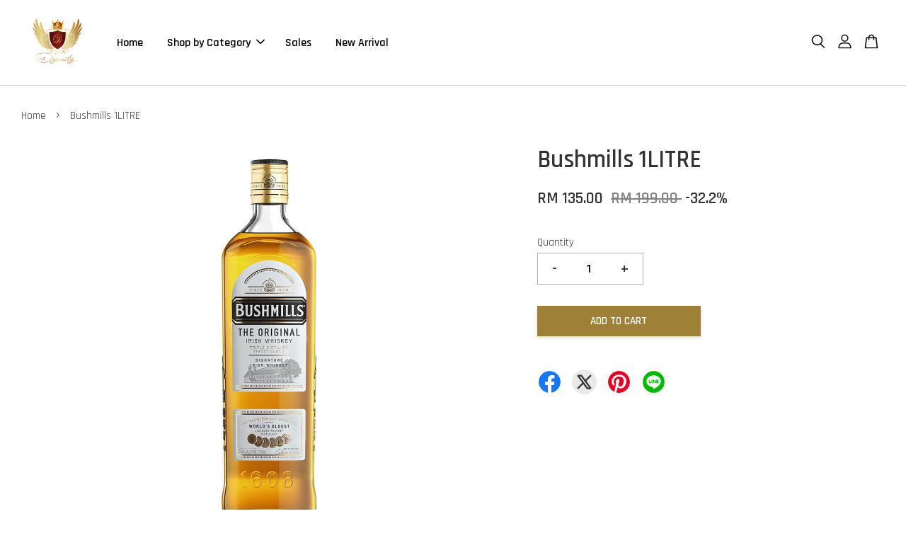

--- FILE ---
content_type: text/html; charset=UTF-8
request_url: https://dynasty-liquor.com/products/bushmills-1litre-
body_size: 33196
content:
<!doctype html>
<!--[if lt IE 7]><html class="no-js lt-ie9 lt-ie8 lt-ie7" lang="en"> <![endif]-->
<!--[if IE 7]><html class="no-js lt-ie9 lt-ie8" lang="en"> <![endif]-->
<!--[if IE 8]><html class="no-js lt-ie9" lang="en"> <![endif]-->
<!--[if IE 9 ]><html class="ie9 no-js"> <![endif]-->
<!--[if (gt IE 9)|!(IE)]><!--> <html class="no-js"> <!--<![endif]-->
<head>

  <!-- Basic page needs ================================================== -->
  <meta charset="utf-8">
  <meta http-equiv="X-UA-Compatible" content="IE=edge,chrome=1">

  
  <link rel="icon" href="https://cdn.store-assets.com/s/718331/f/6664299.jpeg" />
  

  <!-- Title and description ================================================== -->
  <title>
  Bushmills 1LITRE &ndash; Dynasty
  </title>

  
  <meta name="description" content="Bushmills 1000ml 40%VOL Grain whiskey reserved for Bushmills Original is slowly matured for a minimum of five years in American oak casks before blending with Irish Single Malt to produce this popular whiskey.">
  

  <!-- Social meta ================================================== -->
  

  <meta property="og:type" content="product">
  <meta property="og:title" content="Bushmills 1LITRE">
  <meta property="og:url" content="https://dynasty-liquor.com/products/bushmills-1litre-">
  
  <meta property="og:image" content="https://cdn.store-assets.com/s/718331/i/42348724.png?width=480&format=webp">
  <meta property="og:image:secure_url" content="https://cdn.store-assets.com/s/718331/i/42348724.png?width=480&format=webp">
  
  <meta property="og:price:amount" content="135">
  <meta property="og:price:currency" content="MYR">


<meta property="og:description" content="Bushmills 1000ml 40%VOL Grain whiskey reserved for Bushmills Original is slowly matured for a minimum of five years in American oak casks before blending with Irish Single Malt to produce this popular whiskey.">
<meta property="og:site_name" content="Dynasty">



  <meta name="twitter:card" content="summary">




  <meta name="twitter:title" content="Bushmills 1LITRE">
  <meta name="twitter:description" content="Bushmills 1000ml 40%VOL
Grain whiskey reserved for Bushmills Original is slowly matured for a minimum of five years in American oak casks before blending with Irish Single Malt to produce this popular">
  <meta name="twitter:image" content="">
  <meta name="twitter:image:width" content="480">
  <meta name="twitter:image:height" content="480">




  <!-- Helpers ================================================== -->
  <link rel="canonical" href="https://dynasty-liquor.com/products/bushmills-1litre-">
  <meta name="viewport" content="width=device-width, initial-scale=1.0, minimum-scale=1.0, maximum-scale=3.0">
  <meta name="theme-color" content="">

  <!-- CSS ================================================== -->
  <link href="https://store-themes.easystore.co/718331/themes/2877/assets/timber.css?t=1769022033" rel="stylesheet" type="text/css" media="screen" />
  <link href="https://store-themes.easystore.co/718331/themes/2877/assets/theme.css?t=1769022033" rel="stylesheet" type="text/css" media="screen" />

  



<link href="https://fonts.googleapis.com/css?family=Rajdhani:400,600&display=swap" rel="stylesheet">


  <script src="//ajax.googleapis.com/ajax/libs/jquery/1.11.0/jquery.min.js" type="text/javascript" ></script>
  <!-- Header hook for plugins ================================================== -->
  
<!-- ScriptTags -->
<script>window.__st={'p': 'product', 'cid': ''};</script><script src='/assets/events.js'></script><script>(function(){function asyncLoad(){var urls=['/assets/traffic.js?v=1','https://apps.easystore.co/sales-pop/script.js?shop=skychia6767.easy.co','https://apps.easystore.co/google-analytics/script.js?shop=skychia6767.easy.co','https://smartarget.online/loader.js?type=int&u=d9b4e21505b2bcf9d6424136cf5de81444f62483&source=easystore_whatsapp'];for(var i=0;i<urls.length;i++){var s=document.createElement('script');s.type='text/javascript';s.async=true;s.src=urls[i];var x=document.getElementsByTagName('script')[0];x.parentNode.insertBefore(s, x);}}window.attachEvent ? window.attachEvent('onload', asyncLoad) : window.addEventListener('load', asyncLoad, false);})();</script>
<!-- /ScriptTags -->


  
<!--[if lt IE 9]>
<script src="//cdnjs.cloudflare.com/ajax/libs/html5shiv/3.7.2/html5shiv.min.js" type="text/javascript" ></script>
<script src="https://store-themes.easystore.co/718331/themes/2877/assets/respond.min.js?t=1769022033" type="text/javascript" ></script>
<link href="https://store-themes.easystore.co/718331/themes/2877/assets/respond-proxy.html" id="respond-proxy" rel="respond-proxy" />
<link href="//dynasty-liquor.com/search?q=4ff836580b0c480a1c5f55ec0935659b" id="respond-redirect" rel="respond-redirect" />
<script src="//dynasty-liquor.com/search?q=4ff836580b0c480a1c5f55ec0935659b" type="text/javascript"></script>
<![endif]-->



  <script src="https://store-themes.easystore.co/718331/themes/2877/assets/modernizr.min.js?t=1769022033" type="text/javascript" ></script>

  
  
  <script>
  (function(i,s,o,g,r,a,m){i['GoogleAnalyticsObject']=r;i[r]=i[r]||function(){
  (i[r].q=i[r].q||[]).push(arguments)},i[r].l=1*new Date();a=s.createElement(o),
  m=s.getElementsByTagName(o)[0];a.async=1;a.src=g;m.parentNode.insertBefore(a,m)
  })(window,document,'script','https://www.google-analytics.com/analytics.js','ga');

  ga('create', '', 'auto','myTracker');
  ga('myTracker.send', 'pageview');

  </script>
  
<!-- Snippet:global/head: OnVoard Back In Stock -->
<script>
  (function() {
    window.OnVoard = window.OnVoard || function() {
      (window.OnVoard.q = window.OnVoard.q || []).push(arguments);
    };
    var script = document.createElement("script");
    var parent = document.getElementsByTagName("script")[0].parentNode;
    script.async = 1;

    
    script.src = "https://scripts.onvoard.com/apps/loader.js";
    
    parent.appendChild(script);
  })();
</script>


<script>

var ovData = {};
ovData["ecommerce_platform"] = "easystore";
ovData["account_id"] = "acct_msxoyfdntv0269g";


  ovData["template"] = "product";
  ovData["cart"] = {"item_count":0,"total_price":0,"announcements":[]};
  ovData["product"] = {"id":7428379,"handle":"bushmills-1litre-","name":"Bushmills 1LITRE","title":"Bushmills 1LITRE","url":"\/products\/bushmills-1litre-","price":135,"price_min":"135.0","price_max":"135.0","price_varies":false,"compare_at_price":199,"compare_at_price_min":"199.0","compare_at_price_max":"199.0","compare_at_price_varies":false,"available":true,"options_with_values":[],"options_by_name":[],"options":["Title"],"has_only_default_variant":true,"sole_variant_id":33636836,"variants":[{"id":33636836,"title":"Default Title","sku":"","taxable":false,"barcode":null,"available":true,"inventory_quantity":3,"featured_image":{"id":42348724,"alt":"bushmillsoriginal__01253.1616235896 (1).png","img_url":"https:\/\/cdn.store-assets.com\/s\/718331\/i\/42348724.png","src":"https:\/\/cdn.store-assets.com\/s\/718331\/i\/42348724.png","height":1280,"width":1280,"position":1,"type":"Images"},"price":13500,"compare_at_price":19900,"is_enabled":true,"options":["Default Title"],"option1":"Default Title","option2":null,"option3":null,"points":null}],"selected_variant":{"id":33636836,"title":"Default Title","sku":"","taxable":false,"barcode":null,"available":true,"inventory_quantity":3,"featured_image":{"id":42348724,"alt":"bushmillsoriginal__01253.1616235896 (1).png","img_url":"https:\/\/cdn.store-assets.com\/s\/718331\/i\/42348724.png","src":"https:\/\/cdn.store-assets.com\/s\/718331\/i\/42348724.png","height":1280,"width":1280,"position":1,"type":"Images"},"price":13500,"compare_at_price":19900,"is_enabled":true,"options":["Default Title"],"option1":"Default Title","option2":null,"option3":null,"points":null},"first_available_variant":{"id":33636836,"title":"Default Title","sku":"","taxable":false,"barcode":null,"available":true,"inventory_quantity":3,"featured_image":{"id":42348724,"alt":"bushmillsoriginal__01253.1616235896 (1).png","img_url":"https:\/\/cdn.store-assets.com\/s\/718331\/i\/42348724.png","src":"https:\/\/cdn.store-assets.com\/s\/718331\/i\/42348724.png","height":1280,"width":1280,"position":1,"type":"Images"},"price":13500,"compare_at_price":19900,"is_enabled":true,"options":["Default Title"],"option1":"Default Title","option2":null,"option3":null,"points":null},"selected_or_first_available_variant":{"id":33636836,"title":"Default Title","sku":"","taxable":false,"barcode":null,"available":true,"inventory_quantity":3,"featured_image":{"id":42348724,"alt":"bushmillsoriginal__01253.1616235896 (1).png","img_url":"https:\/\/cdn.store-assets.com\/s\/718331\/i\/42348724.png","src":"https:\/\/cdn.store-assets.com\/s\/718331\/i\/42348724.png","height":1280,"width":1280,"position":1,"type":"Images"},"price":13500,"compare_at_price":19900,"is_enabled":true,"options":["Default Title"],"option1":"Default Title","option2":null,"option3":null,"points":null},"img_url":"https:\/\/cdn.store-assets.com\/s\/718331\/i\/42348724.png","featured_image":{"id":42348724,"alt":"bushmillsoriginal__01253.1616235896 (1).png","img_url":"https:\/\/cdn.store-assets.com\/s\/718331\/i\/42348724.png","src":"https:\/\/cdn.store-assets.com\/s\/718331\/i\/42348724.png","height":1280,"width":1280,"position":1,"type":"Images"},"secondary_image":{"alt":"","img_url":"","src":"","type":""},"images":[{"id":42348724,"alt":"bushmillsoriginal__01253.1616235896 (1).png","img_url":"https:\/\/cdn.store-assets.com\/s\/718331\/i\/42348724.png","src":"https:\/\/cdn.store-assets.com\/s\/718331\/i\/42348724.png","height":1280,"width":1280,"position":1,"type":"Images"}],"media":[{"id":42348724,"alt":"bushmillsoriginal__01253.1616235896 (1).png","img_url":"https:\/\/cdn.store-assets.com\/s\/718331\/i\/42348724.png","src":"https:\/\/cdn.store-assets.com\/s\/718331\/i\/42348724.png","height":1280,"width":1280,"position":1,"type":"Images"}],"featured_media":{"id":42348724,"alt":"bushmillsoriginal__01253.1616235896 (1).png","img_url":"https:\/\/cdn.store-assets.com\/s\/718331\/i\/42348724.png","src":"https:\/\/cdn.store-assets.com\/s\/718331\/i\/42348724.png","height":1280,"width":1280,"position":1,"type":"Images"},"metafields":[],"expires":null,"published_at":"2022-05-02T21:01:00.000+08:00","created_at":"2022-05-02T21:03:26.000+08:00","is_wishlisted":null,"content":"<link href='\/assets\/css\/froala_style.min.css' rel='stylesheet' type='text\/css'\/><div class='fr-view'><p><font style=\"vertical-align: inherit;\"><font style=\"vertical-align: inherit;\"><font style=\"vertical-align: inherit;\"><font style=\"vertical-align: inherit;\">Bushmills 1000ml 40%VOL<\/font><\/font><\/font><\/font><\/p><p><font style=\"vertical-align: inherit;\"><font style=\"vertical-align: inherit;\">Grain whiskey reserved for Bushmills Original is slowly matured for a minimum of five years in American oak casks before blending with Irish Single Malt to produce this popular whiskey.<\/font><\/font><\/p><p><a href=\"https:\/\/www.facebook.com\/sharer\/sharer.php?u=https%3A%2F%2Fwww.thewhiskyexchange.com%2Fp%2F2824%2Fbushmills-original%3Futm_source%3Dsharebutton%26utm_medium%3DFacebook%26utm_campaign%3Dsocialshare\" target=\"_blank\" title=\"Share via Facebook\"><br><\/a><\/p><\/div>","description":"<link href='\/assets\/css\/froala_style.min.css' rel='stylesheet' type='text\/css'\/><div class='fr-view'><p><font style=\"vertical-align: inherit;\"><font style=\"vertical-align: inherit;\"><font style=\"vertical-align: inherit;\"><font style=\"vertical-align: inherit;\">Bushmills 1000ml 40%VOL<\/font><\/font><\/font><\/font><\/p><p><font style=\"vertical-align: inherit;\"><font style=\"vertical-align: inherit;\">Grain whiskey reserved for Bushmills Original is slowly matured for a minimum of five years in American oak casks before blending with Irish Single Malt to produce this popular whiskey.<\/font><\/font><\/p><p><a href=\"https:\/\/www.facebook.com\/sharer\/sharer.php?u=https%3A%2F%2Fwww.thewhiskyexchange.com%2Fp%2F2824%2Fbushmills-original%3Futm_source%3Dsharebutton%26utm_medium%3DFacebook%26utm_campaign%3Dsocialshare\" target=\"_blank\" title=\"Share via Facebook\"><br><\/a><\/p><\/div>","meta_description":"Bushmills 1000ml 40%VOL Grain whiskey reserved for Bushmills Original is slowly matured for a minimum of five years in American oak casks before blending with Irish Single Malt to produce this popular whiskey.","brands":["Bushmills"],"tags":[],"vendor":null,"collections":[{"handle":"feature-on-homepage","title":"Feature on homepage"},{"handle":"whisky","title":"Whisky"},{"handle":"sales","title":"Sales"},{"handle":"flash-sales","title":"Flash Sales"},{"handle":"new-arrival","title":"New Arrival"},{"handle":"bushmills","title":"Bushmills"}],"view_history":{"product_id":7428379,"viewed_at":"2026-01-25T03:12:03.035+08:00"},"promotions":[]};
  ovData["shop"] = {};
  ovData["customer"] = {};

  
    ovData["shop"] = {
      "currency": "MYR",
      "domain": "dynasty-liquor.com",
      "url": "https://dynasty-liquor.com",
      "money_format": "<span class=money data-ori-price='{{amount}}'>RM {{amount}} </span>",
    };
  

  

  window.OnVoardData = ovData;
</script>

<!-- /Snippet -->

</head>

<body id="bushmills-1litre" class="template-product  has-sticky-btm-bar" >

  <ul id="MobileNav" class="mobile-nav">
  
  <li class="mobile-nav_icon-x">
    
      




  	
  	<span class="MobileNavTrigger icon icon-x"></span>
  </li>
  
  
  <li class="mobile-nav__link" aria-haspopup="true">
    
    <a href="/" >
      Home
    </a>
    
  </li>
  
  
  <li class="mobile-nav__link" aria-haspopup="true">
    
    
    <a href="/collections/shop-by-category" class="mobile-nav__parent-link">
      Shop by Category
    </a>
    <span class="mobile-nav__sublist-trigger">
      <span class="icon-fallback-text mobile-nav__sublist-expand">
  <span class="icon icon-plus" aria-hidden="true"></span>
  <span class="fallback-text">+</span>
</span>
<span class="icon-fallback-text mobile-nav__sublist-contract">
  <span class="icon icon-minus" aria-hidden="true"></span>
  <span class="fallback-text">-</span>
</span>

    </span>
    <ul class="mobile-nav__sublist">
      
      
      <li class="mobile-nav__sublist-link" aria-haspopup="true">
        
        
        <a href="/collections/whisky" class="mobile-nav__parent-link">
          Whisky
        </a>
        <span class="mobile-nav__sublist-trigger"><span class="icon-fallback-text mobile-nav__sublist-expand">
  <span class="icon icon-plus" aria-hidden="true"></span>
  <span class="fallback-text">+</span>
</span>
<span class="icon-fallback-text mobile-nav__sublist-contract">
  <span class="icon icon-minus" aria-hidden="true"></span>
  <span class="fallback-text">-</span>
</span>
</span>
        <ul class="mobile-nav__sublist"> 
          
          
          <li class="mobile-nav__sublist-link" aria-haspopup="true">
            
            <a href="/collections/auchentoshan-single-malt-scotch-whisky" >
              Auchentoshan
            </a>
            
          </li>
          
          
          <li class="mobile-nav__sublist-link" aria-haspopup="true">
            
            <a href="/collections/amrut" >
              Amrut
            </a>
            
          </li>
          
          
          <li class="mobile-nav__sublist-link" aria-haspopup="true">
            
            <a href="/collections/alberfeldy" >
              Alberfeldy
            </a>
            
          </li>
          
          
          <li class="mobile-nav__sublist-link" aria-haspopup="true">
            
            <a href="/collections/ardbeg" >
              Ardbeg
            </a>
            
          </li>
          
          
          <li class="mobile-nav__sublist-link" aria-haspopup="true">
            
            <a href="/collections/ardmore" >
              Ardmore
            </a>
            
          </li>
          
          
          <li class="mobile-nav__sublist-link" aria-haspopup="true">
            
            <a href="/collections/bowmore" >
              Bowmore
            </a>
            
          </li>
          
          
          <li class="mobile-nav__sublist-link" aria-haspopup="true">
            
            <a href="/collections/balblair" >
              Balblair
            </a>
            
          </li>
          
          
          <li class="mobile-nav__sublist-link" aria-haspopup="true">
            
            <a href="/collections/ballantines" >
              Ballantines
            </a>
            
          </li>
          
          
          <li class="mobile-nav__sublist-link" aria-haspopup="true">
            
            <a href="/collections/balvenie" >
              Balvenie
            </a>
            
          </li>
          
          
          <li class="mobile-nav__sublist-link" aria-haspopup="true">
            
            <a href="/collections/black-white" >
              Black & White
            </a>
            
          </li>
          
          
          <li class="mobile-nav__sublist-link" aria-haspopup="true">
            
            <a href="/collections/bunnahabhain" >
              Bunnahabhain
            </a>
            
          </li>
          
          
          <li class="mobile-nav__sublist-link" aria-haspopup="true">
            
            <a href="/collections/bruichladdich" >
              Bruichladdich
            </a>
            
          </li>
          
          
          <li class="mobile-nav__sublist-link" aria-haspopup="true">
            
            <a href="/collections/canadian-club" >
              Canadian Club
            </a>
            
          </li>
          
          
          <li class="mobile-nav__sublist-link" aria-haspopup="true">
            
            <a href="/collections/cailleach" >
              Cailleach
            </a>
            
          </li>
          
          
          <li class="mobile-nav__sublist-link" aria-haspopup="true">
            
            <a href="/collections/cardhu" >
              Cardhu
            </a>
            
          </li>
          
          
          <li class="mobile-nav__sublist-link" aria-haspopup="true">
            
            <a href="/collections/chivas" >
              Chivas
            </a>
            
          </li>
          
          
          <li class="mobile-nav__sublist-link" aria-haspopup="true">
            
            <a href="/collections/copper-dog" >
              Copper Dog
            </a>
            
          </li>
          
          
          <li class="mobile-nav__sublist-link" aria-haspopup="true">
            
            <a href="/collections/cutty-shark" >
              Cutty Sark
            </a>
            
          </li>
          
          
          <li class="mobile-nav__sublist-link" aria-haspopup="true">
            
            <a href="/collections/dewar" >
              Dewar
            </a>
            
          </li>
          
          
          <li class="mobile-nav__sublist-link" aria-haspopup="true">
            
            <a href="/collections/dimple" >
              Dimple
            </a>
            
          </li>
          
          
          <li class="mobile-nav__sublist-link" aria-haspopup="true">
            
            <a href="/collections/famous-grouse" >
              Famous Grouse
            </a>
            
          </li>
          
          
          <li class="mobile-nav__sublist-link" aria-haspopup="true">
            
            <a href="/collections/fettercairn" >
              Fettercairn
            </a>
            
          </li>
          
          
          <li class="mobile-nav__sublist-link" aria-haspopup="true">
            
            <a href="/collections/glenfiddich-whisky" >
              Glenfiddich
            </a>
            
          </li>
          
          
          <li class="mobile-nav__sublist-link" aria-haspopup="true">
            
            <a href="/collections/glenlivet" >
              Glenlivet
            </a>
            
          </li>
          
          
          <li class="mobile-nav__sublist-link" aria-haspopup="true">
            
            <a href="/collections/glenmorangie" >
              Glenmorangie
            </a>
            
          </li>
          
          
          <li class="mobile-nav__sublist-link" aria-haspopup="true">
            
            <a href="/collections/glenfarclas" >
              Glenfarclas
            </a>
            
          </li>
          
          
          <li class="mobile-nav__sublist-link" aria-haspopup="true">
            
            <a href="/collections/glendronach" >
              Glendronach
            </a>
            
          </li>
          
          
          <li class="mobile-nav__sublist-link" aria-haspopup="true">
            
            <a href="/collections/grant-s" >
              Grant's
            </a>
            
          </li>
          
          
          <li class="mobile-nav__sublist-link" aria-haspopup="true">
            
            <a href="/collections/highland-park" >
              Highland Park
            </a>
            
          </li>
          
          
          <li class="mobile-nav__sublist-link" aria-haspopup="true">
            
            <a href="/collections/jack-daniel" >
              Jack Daniel
            </a>
            
          </li>
          
          
          <li class="mobile-nav__sublist-link" aria-haspopup="true">
            
            <a href="/collections/jameson" >
              Jameson
            </a>
            
          </li>
          
          
          <li class="mobile-nav__sublist-link" aria-haspopup="true">
            
            <a href="/collections/johnnie-walker" >
              Johnnie Walker
            </a>
            
          </li>
          
          
          <li class="mobile-nav__sublist-link" aria-haspopup="true">
            
            <a href="/collections/jim-beam" >
              Jim Beam
            </a>
            
          </li>
          
          
          <li class="mobile-nav__sublist-link" aria-haspopup="true">
            
            <a href="/collections/jura" >
              Jura
            </a>
            
          </li>
          
          
          <li class="mobile-nav__sublist-link" aria-haspopup="true">
            
            <a href="/collections/laphroaig" >
              Laphroaig
            </a>
            
          </li>
          
          
          <li class="mobile-nav__sublist-link" aria-haspopup="true">
            
            <a href="/collections/lagavulin" >
              Lagavulin
            </a>
            
          </li>
          
          
          <li class="mobile-nav__sublist-link" aria-haspopup="true">
            
            <a href="/collections/label-5" >
              Label 5
            </a>
            
          </li>
          
          
          <li class="mobile-nav__sublist-link" aria-haspopup="true">
            
            <a href="/collections/lambay" >
              Lambay
            </a>
            
          </li>
          
          
          <li class="mobile-nav__sublist-link" aria-haspopup="true">
            
            <a href="/collections/macallan" >
              Macallan
            </a>
            
          </li>
          
          
          <li class="mobile-nav__sublist-link" aria-haspopup="true">
            
            <a href="/collections/makers-mark" >
              Maker's Mark
            </a>
            
          </li>
          
          
          <li class="mobile-nav__sublist-link" aria-haspopup="true">
            
            <a href="/collections/monkey-shoulder" >
              Monkey Shoulder
            </a>
            
          </li>
          
          
          <li class="mobile-nav__sublist-link" aria-haspopup="true">
            
            <a href="/collections/old-parr" >
              Old Parr
            </a>
            
          </li>
          
          
          <li class="mobile-nav__sublist-link" aria-haspopup="true">
            
            <a href="/collections/old-pluteney" >
              Old Pulteney
            </a>
            
          </li>
          
          
          <li class="mobile-nav__sublist-link" aria-haspopup="true">
            
            <a href="/collections/royal-lochnagar" >
              Royal Lochnagar
            </a>
            
          </li>
          
          
          <li class="mobile-nav__sublist-link" aria-haspopup="true">
            
            <a href="/collections/the-singleton-single-malt-scotch-whisky" >
              Singleton
            </a>
            
          </li>
          
          
          <li class="mobile-nav__sublist-link" aria-haspopup="true">
            
            <a href="/collections/talisker" >
              Talisker
            </a>
            
          </li>
          
          
          <li class="mobile-nav__sublist-link" aria-haspopup="true">
            
            <a href="/collections/tomatin" >
              Tomatin
            </a>
            
          </li>
          
          
          <li class="mobile-nav__sublist-link" aria-haspopup="true">
            
            <a href="/collections/teachers" >
              Teachers
            </a>
            
          </li>
          
          
          <li class="mobile-nav__sublist-link" aria-haspopup="true">
            
            <a href="/collections/23rd-distillery" >
              23rd St Distillery
            </a>
            
          </li>
          
          
          <li class="mobile-nav__sublist-link" aria-haspopup="true">
            
            <a href="/collections/white-mackay" >
              Whyte & Mackay
            </a>
            
          </li>
          
          
          <li class="mobile-nav__sublist-link" aria-haspopup="true">
            
            <a href="/collections/indri" >
              Indri
            </a>
            
          </li>
          
        </ul>
        
      </li>
      
      
      <li class="mobile-nav__sublist-link" aria-haspopup="true">
        
        <a href="/collections/japanese-whisky" >
          Japanese Whisky
        </a>
        
      </li>
      
      
      <li class="mobile-nav__sublist-link" aria-haspopup="true">
        
        <a href="/collections/brandy-cognac" >
          Brandy & Cognac
        </a>
        
      </li>
      
      
      <li class="mobile-nav__sublist-link" aria-haspopup="true">
        
        <a href="/collections/gin" >
          Gin
        </a>
        
      </li>
      
      
      <li class="mobile-nav__sublist-link" aria-haspopup="true">
        
        <a href="/collections/rum" >
          RUM
        </a>
        
      </li>
      
      
      <li class="mobile-nav__sublist-link" aria-haspopup="true">
        
        <a href="/collections/vodka" >
          Vodka
        </a>
        
      </li>
      
      
      <li class="mobile-nav__sublist-link" aria-haspopup="true">
        
        <a href="/collections/liqueur" >
          Liqueur
        </a>
        
      </li>
      
      
      <li class="mobile-nav__sublist-link" aria-haspopup="true">
        
        <a href="/collections/wine" >
          Wine & Champaigne
        </a>
        
      </li>
      
    </ul>
    
  </li>
  
  
  <li class="mobile-nav__link" aria-haspopup="true">
    
    <a href="/collections/sales" >
      Sales
    </a>
    
  </li>
  
  
  <li class="mobile-nav__link" aria-haspopup="true">
    
    <a href="/collections/new-arrival" >
      New Arrival
    </a>
    
  </li>
  

  

  
  
  
  <li class="mobile-nav__link">
    <a href="/account/login">Log in</a>
  </li>
  
  <li class="mobile-nav__link">
    <a href="/account/register">Create account</a>
  </li>
  
  
  
  
  <li class="mobile-nav__link header-bar__search-wrapper">
    
    <div class="header-bar__module header-bar__search mobile-nav_search">
      
  <form action="/search" method="get" class="header-bar__search-form clearfix" role="search">
    
    <button type="submit" class="btn icon-fallback-text header-bar__search-submit">
      <span class="icon icon-search" aria-hidden="true"></span>
      <span class="fallback-text">Search</span>
    </button>
    <input type="search" name="q" value="" aria-label="Search" class="header-bar__search-input" placeholder="Search" autocomplete="off">
    <div class="dropdown" id="searchDropdown"></div>
    <input type="hidden" name="search_history" id="search_history">
  </form>




<script>
  var _search_history_listings = ""
  if(_search_history_listings != "") localStorage.setItem('searchHistory', JSON.stringify(_search_history_listings));

  function clearAll() {
    localStorage.removeItem('searchHistory');
  
    var customer = "";
    if(customer) {
      // Your logic to clear all data or call an endpoint
      fetch('/account/search_histories', {
          method: 'DELETE',
          headers: {
            "Content-Type": "application/json",
            "X-Requested-With": "XMLHttpRequest"
          },
          body: JSON.stringify({
            _token: "4tGyegwSIjOHfMxwmg7hjy0LEqXjn8ozgtEJWIM4"
          }),
      })
      .then(response => response.json())
    }
  }
  // End - store view history in local storage
  
  // search history dropdown  
  var searchInputs = document.querySelectorAll('input[type=search]');
  
  if(searchInputs.length > 0) {
    
    searchInputs.forEach((searchInput)=>{
    
      searchInput.addEventListener('focus', function() {
        var searchDropdown = searchInput.closest('form').querySelector('#searchDropdown');
        searchDropdown.innerHTML = ''; // Clear existing items
  
        // retrieve data from local storage
        var searchHistoryData = JSON.parse(localStorage.getItem('searchHistory')) || [];
  
        // Convert JSON to string
        var search_history_json = JSON.stringify(searchHistoryData);
  
        // Set the value of the hidden input
        searchInput.closest('form').querySelector("#search_history").value = search_history_json;
  
        // create dropdown items
        var clearAllItem = document.createElement('div');
        clearAllItem.className = 'dropdown-item clear-all';
        clearAllItem.textContent = 'Clear';
        clearAllItem.addEventListener('click', function() {
            clearAll();
            searchDropdown.style.display = 'none';
            searchInput.classList.remove('is-focus');
        });
        searchDropdown.appendChild(clearAllItem);
  
        // create dropdown items
        searchHistoryData.forEach(function(item) {
          var dropdownItem = document.createElement('div');
          dropdownItem.className = 'dropdown-item';
          dropdownItem.textContent = item.term;
          dropdownItem.addEventListener('click', function() {
            searchInput.value = item.term;
            searchDropdown.style.display = 'none';
          });
          searchDropdown.appendChild(dropdownItem);
        });
  
        if(searchHistoryData.length > 0){
          // display the dropdown
          searchInput.classList.add('is-focus');
          document.body.classList.add('search-input-focus');
          searchDropdown.style.display = 'block';
        }
      });
  
      searchInput.addEventListener("focusout", (event) => {
        var searchDropdown = searchInput.closest('form').querySelector('#searchDropdown');
        searchInput.classList.remove('is-focus');
        searchDropdown.classList.add('transparent');
        setTimeout(()=>{
          searchDropdown.style.display = 'none';
          searchDropdown.classList.remove('transparent');
          document.body.classList.remove('search-input-focus');
        }, 400);
      });
    })
  }
  // End - search history dropdown
</script>
    </div>
    
  </li>
  
  
</ul>
<div id="MobileNavOutside" class="mobile-nav-outside"></div>


<div id="PageContainer" class="page-container">
  
<!-- Snippet:global/body_start: Console Extension -->
<div id='es_console' style='display: none;'>718331</div>
<!-- /Snippet -->

  
    <style>
  .search-modal__form{
    position: relative;
  }
  
  .dropdown-wrapper {
    position: relative;
  }
  
  .dropdown-wrapper:hover .dropdown {
    display: block;
  }
  
  .header-icon-nav .dropdown {
    left: -80px;
  }
  
  .dropdown {
    display: none;
    position: absolute;
    top: 100%;
    left: 0px;
    width: 100%;
    padding: 8px;
    background-color: #fff;
    z-index: 1000;
    border-radius: 5px;
    border: 1px solid rgba(var(--color-foreground), 1);
    border-top: none;
    overflow-x: hidden;
    overflow-y: auto;
    max-height: 350px;
    min-width: 150px;
    box-shadow: 0 0 5px rgba(0,0,0,0.1);
  }
    
  .dropdown a{
    text-decoration: none;
    color: #000 !important;
  }
  
  .dropdown-item {
    padding: 0.4rem 2rem;
    cursor: pointer;
    line-height: 1.4;
    overflow: hidden;
    text-overflow: ellipsis;
    white-space: nowrap;
  }
  
  .dropdown-item:hover{
    background-color: #f3f3f3;
  }
  
  .search__input.is-focus{
    border-radius: 15px;
    border-bottom-left-radius: 0;
    border-bottom-right-radius: 0;
    border: 1px solid rgba(var(--color-foreground), 1);
    border-bottom: none;
    box-shadow: none;
  }
  
  .clear-all {
    text-align: right;
    padding: 0 2rem 0.2rem;
    line-height: 1;
    font-size: 70%;
    margin-bottom: -2px;
  }
  
  .clear-all:hover{
    background-color: #fff;
  }
  
  .referral-notification {
    position: absolute;
    top: 100%;
    right: -12px;
    background: white;
    border: 1px solid #e0e0e0;
    border-radius: 8px;
    box-shadow: 0 4px 12px rgba(0, 0, 0, 0.15);
    width: 280px;
    z-index: 1000;
    padding: 16px;
    margin-top: 8px;
    font-size: 14px;
    line-height: 1.4;
  }
  
  .referral-notification::before {
    content: '';
    position: absolute;
    top: -8px;
    right: 20px;
    width: 0;
    height: 0;
    border-left: 8px solid transparent;
    border-right: 8px solid transparent;
    border-bottom: 8px solid white;
  }
  
  .referral-notification::after {
    content: '';
    position: absolute;
    top: -9px;
    right: 20px;
    width: 0;
    height: 0;
    border-left: 8px solid transparent;
    border-right: 8px solid transparent;
    border-bottom: 8px solid #e0e0e0;
  }
  
  .referral-notification h4 {
    margin: 0 0 8px 0;
    color: #2196F3;
    font-size: 16px;
    font-weight: 600;
  }
  
  .referral-notification p {
    margin: 0 0 12px 0;
    color: #666;
  }
  
  .referral-notification .referral-code {
    background: #f5f5f5;
    padding: 8px;
    border-radius: 4px;
    font-family: monospace;
    font-size: 13px;
    text-align: center;
    margin: 8px 0;
    border: 1px solid #ddd;
  }
  
  .referral-notification .close-btn {
    position: absolute;
    top: 8px;
    right: 8px;
    background: none;
    border: none;
    font-size: 18px;
    color: #999;
    cursor: pointer;
    padding: 0;
    width: 20px;
    height: 20px;
    line-height: 1;
  }
  
  .referral-notification .close-btn:hover {
    color: #333;
  }
  
  .referral-notification .action-btn {
    background: #2196F3;
    color: white;
    border: none;
    padding: 8px 16px;
    border-radius: 4px;
    cursor: pointer;
    font-size: 12px;
    margin-right: 8px;
    margin-top: 8px;
  }
  
  .referral-notification .action-btn:hover {
    background: #1976D2;
  }
  
  .referral-notification .dismiss-btn {
    background: transparent;
    color: #666;
    border: 1px solid #ddd;
    padding: 8px 16px;
    border-radius: 4px;
    cursor: pointer;
    font-size: 12px;
    margin-top: 8px;
  }
  
  .referral-notification .dismiss-btn:hover {
    background: #f5f5f5;
  }
  .referral-modal__dialog {
    transform: translate(-50%, 0);
    transition: transform var(--duration-default) ease, visibility 0s;
    z-index: 10000;
    position: fixed;
    top: 20vh;
    left: 50%;
    width: 100%;
    max-width: 350px;
    box-shadow: 0 4px 12px rgba(0, 0, 0, 0.15);
    border-radius: 12px;
    background-color: #fff;
    color: #000;
    padding: 20px;
    text-align: center;
  }
  .modal-overlay.referral-modal-overlay {
    position: fixed;
    top: 0;
    left: 0;
    width: 100%;
    height: 100%;
    background-color: rgba(0, 0, 0, 0.7);
    z-index: 2001;
    display: block;
    opacity: 1;
    transition: opacity var(--duration-default) ease, visibility 0s;
  }
</style>

<header class="header-bar  sticky-topbar">
  <div class="header-bg-wrapper">
    <div class="header-wrapper wrapper">
      

      <div class="logo-header" role="banner">

              
                    <div class="h1 site-header__logo" itemscope itemtype="http://schema.org/Organization">
              
                    
                        
                      	
                          <a href="/" class="logo-wrapper" itemprop="url">
                            <img src="https://cdn.store-assets.com/s/718331/f/6665516.png?width=350&format=webp" alt="Dynasty" itemprop="logo">
                          </a>
                        

                    
              
                </div>
              

      </div>

      <div class="header-nav-bar medium-down--hide">
          
<ul class="site-nav large--text-center" id="AccessibleNav">
  
    
    
      <li >
        <a href="/"  class="site-nav__link">Home</a>
      </li>
    
  
    
    
      
      <li class="site-nav--has-dropdown" aria-haspopup="true">
        <a href="/collections/shop-by-category"  class="site-nav__link">
          Shop by Category
          <span class="arrow-icon">
            <svg id="Layer_1" data-name="Layer 1" xmlns="http://www.w3.org/2000/svg" viewBox="0 0 100 100"><title>arrow down</title><path d="M50,78.18A7.35,7.35,0,0,1,44.82,76L3.15,34.36A7.35,7.35,0,1,1,13.55,24L50,60.44,86.45,24a7.35,7.35,0,1,1,10.4,10.4L55.21,76A7.32,7.32,0,0,1,50,78.18Z"/></svg>
          </span>
        </a>
        <ul class="site-nav__dropdown">
          
            
            
              
              <li class="site-nav_has-child">
                <a href="/collections/whisky"  class="site-nav__link">
                  Whisky
                </a>
                <ul class="site-nav__dropdown_level-3">
                  
                    
                    
                      <li >
                        <a href="/collections/auchentoshan-single-malt-scotch-whisky"  class="site-nav__link">Auchentoshan</a>
                      </li>
                    
                  
                    
                    
                      <li >
                        <a href="/collections/amrut"  class="site-nav__link">Amrut</a>
                      </li>
                    
                  
                    
                    
                      <li >
                        <a href="/collections/alberfeldy"  class="site-nav__link">Alberfeldy</a>
                      </li>
                    
                  
                    
                    
                      <li >
                        <a href="/collections/ardbeg"  class="site-nav__link">Ardbeg</a>
                      </li>
                    
                  
                    
                    
                      <li >
                        <a href="/collections/ardmore"  class="site-nav__link">Ardmore</a>
                      </li>
                    
                  
                    
                    
                      <li >
                        <a href="/collections/bowmore"  class="site-nav__link">Bowmore</a>
                      </li>
                    
                  
                    
                    
                      <li >
                        <a href="/collections/balblair"  class="site-nav__link">Balblair</a>
                      </li>
                    
                  
                    
                    
                      <li >
                        <a href="/collections/ballantines"  class="site-nav__link">Ballantines</a>
                      </li>
                    
                  
                    
                    
                      <li >
                        <a href="/collections/balvenie"  class="site-nav__link">Balvenie</a>
                      </li>
                    
                  
                    
                    
                      <li >
                        <a href="/collections/black-white"  class="site-nav__link">Black & White</a>
                      </li>
                    
                  
                    
                    
                      <li >
                        <a href="/collections/bunnahabhain"  class="site-nav__link">Bunnahabhain</a>
                      </li>
                    
                  
                    
                    
                      <li >
                        <a href="/collections/bruichladdich"  class="site-nav__link">Bruichladdich</a>
                      </li>
                    
                  
                    
                    
                      <li >
                        <a href="/collections/canadian-club"  class="site-nav__link">Canadian Club</a>
                      </li>
                    
                  
                    
                    
                      <li >
                        <a href="/collections/cailleach"  class="site-nav__link">Cailleach</a>
                      </li>
                    
                  
                    
                    
                      <li >
                        <a href="/collections/cardhu"  class="site-nav__link">Cardhu</a>
                      </li>
                    
                  
                    
                    
                      <li >
                        <a href="/collections/chivas"  class="site-nav__link">Chivas</a>
                      </li>
                    
                  
                    
                    
                      <li >
                        <a href="/collections/copper-dog"  class="site-nav__link">Copper Dog</a>
                      </li>
                    
                  
                    
                    
                      <li >
                        <a href="/collections/cutty-shark"  class="site-nav__link">Cutty Sark</a>
                      </li>
                    
                  
                    
                    
                      <li >
                        <a href="/collections/dewar"  class="site-nav__link">Dewar</a>
                      </li>
                    
                  
                    
                    
                      <li >
                        <a href="/collections/dimple"  class="site-nav__link">Dimple</a>
                      </li>
                    
                  
                    
                    
                      <li >
                        <a href="/collections/famous-grouse"  class="site-nav__link">Famous Grouse</a>
                      </li>
                    
                  
                    
                    
                      <li >
                        <a href="/collections/fettercairn"  class="site-nav__link">Fettercairn</a>
                      </li>
                    
                  
                    
                    
                      <li >
                        <a href="/collections/glenfiddich-whisky"  class="site-nav__link">Glenfiddich</a>
                      </li>
                    
                  
                    
                    
                      <li >
                        <a href="/collections/glenlivet"  class="site-nav__link">Glenlivet</a>
                      </li>
                    
                  
                    
                    
                      <li >
                        <a href="/collections/glenmorangie"  class="site-nav__link">Glenmorangie</a>
                      </li>
                    
                  
                    
                    
                      <li >
                        <a href="/collections/glenfarclas"  class="site-nav__link">Glenfarclas</a>
                      </li>
                    
                  
                    
                    
                      <li >
                        <a href="/collections/glendronach"  class="site-nav__link">Glendronach</a>
                      </li>
                    
                  
                    
                    
                      <li >
                        <a href="/collections/grant-s"  class="site-nav__link">Grant's</a>
                      </li>
                    
                  
                    
                    
                      <li >
                        <a href="/collections/highland-park"  class="site-nav__link">Highland Park</a>
                      </li>
                    
                  
                    
                    
                      <li >
                        <a href="/collections/jack-daniel"  class="site-nav__link">Jack Daniel</a>
                      </li>
                    
                  
                    
                    
                      <li >
                        <a href="/collections/jameson"  class="site-nav__link">Jameson</a>
                      </li>
                    
                  
                    
                    
                      <li >
                        <a href="/collections/johnnie-walker"  class="site-nav__link">Johnnie Walker</a>
                      </li>
                    
                  
                    
                    
                      <li >
                        <a href="/collections/jim-beam"  class="site-nav__link">Jim Beam</a>
                      </li>
                    
                  
                    
                    
                      <li >
                        <a href="/collections/jura"  class="site-nav__link">Jura</a>
                      </li>
                    
                  
                    
                    
                      <li >
                        <a href="/collections/laphroaig"  class="site-nav__link">Laphroaig</a>
                      </li>
                    
                  
                    
                    
                      <li >
                        <a href="/collections/lagavulin"  class="site-nav__link">Lagavulin</a>
                      </li>
                    
                  
                    
                    
                      <li >
                        <a href="/collections/label-5"  class="site-nav__link">Label 5</a>
                      </li>
                    
                  
                    
                    
                      <li >
                        <a href="/collections/lambay"  class="site-nav__link">Lambay</a>
                      </li>
                    
                  
                    
                    
                      <li >
                        <a href="/collections/macallan"  class="site-nav__link">Macallan</a>
                      </li>
                    
                  
                    
                    
                      <li >
                        <a href="/collections/makers-mark"  class="site-nav__link">Maker's Mark</a>
                      </li>
                    
                  
                    
                    
                      <li >
                        <a href="/collections/monkey-shoulder"  class="site-nav__link">Monkey Shoulder</a>
                      </li>
                    
                  
                    
                    
                      <li >
                        <a href="/collections/old-parr"  class="site-nav__link">Old Parr</a>
                      </li>
                    
                  
                    
                    
                      <li >
                        <a href="/collections/old-pluteney"  class="site-nav__link">Old Pulteney</a>
                      </li>
                    
                  
                    
                    
                      <li >
                        <a href="/collections/royal-lochnagar"  class="site-nav__link">Royal Lochnagar</a>
                      </li>
                    
                  
                    
                    
                      <li >
                        <a href="/collections/the-singleton-single-malt-scotch-whisky"  class="site-nav__link">Singleton</a>
                      </li>
                    
                  
                    
                    
                      <li >
                        <a href="/collections/talisker"  class="site-nav__link">Talisker</a>
                      </li>
                    
                  
                    
                    
                      <li >
                        <a href="/collections/tomatin"  class="site-nav__link">Tomatin</a>
                      </li>
                    
                  
                    
                    
                      <li >
                        <a href="/collections/teachers"  class="site-nav__link">Teachers</a>
                      </li>
                    
                  
                    
                    
                      <li >
                        <a href="/collections/23rd-distillery"  class="site-nav__link">23rd St Distillery</a>
                      </li>
                    
                  
                    
                    
                      <li >
                        <a href="/collections/white-mackay"  class="site-nav__link">Whyte & Mackay</a>
                      </li>
                    
                  
                    
                    
                      <li >
                        <a href="/collections/indri"  class="site-nav__link">Indri</a>
                      </li>
                    
                  
                </ul>
              </li>
            
          
            
            
              <li >
                <a href="/collections/japanese-whisky"  class="site-nav__link">Japanese Whisky</a>
              </li>
            
          
            
            
              <li >
                <a href="/collections/brandy-cognac"  class="site-nav__link">Brandy & Cognac</a>
              </li>
            
          
            
            
              <li >
                <a href="/collections/gin"  class="site-nav__link">Gin</a>
              </li>
            
          
            
            
              <li >
                <a href="/collections/rum"  class="site-nav__link">RUM</a>
              </li>
            
          
            
            
              <li >
                <a href="/collections/vodka"  class="site-nav__link">Vodka</a>
              </li>
            
          
            
            
              <li >
                <a href="/collections/liqueur"  class="site-nav__link">Liqueur</a>
              </li>
            
          
            
            
              <li >
                <a href="/collections/wine"  class="site-nav__link">Wine & Champaigne</a>
              </li>
            
          
        </ul>
      </li>
    
  
    
    
      <li >
        <a href="/collections/sales"  class="site-nav__link">Sales</a>
      </li>
    
  
    
    
      <li >
        <a href="/collections/new-arrival"  class="site-nav__link">New Arrival</a>
      </li>
    
  
  
  
      
        
          
        
          
        
      
  
  
  
</ul>

      </div>

      <div class="desktop-header-nav medium-down--hide">


        <div class="header-subnav">
          






          <div class="header-icon-nav">

                

                


                
                  
                    <div class="header-bar__module">
                      
  <a class="popup-with-form" href="#search-form">
    



	<svg class="icon-search svg-icon" id="Layer_1" data-name="Layer 1" xmlns="http://www.w3.org/2000/svg" viewBox="0 0 100 100"><title>icon-search</title><path d="M68.5,65.87a35.27,35.27,0,1,0-5.4,4.5l23.11,23.1a3.5,3.5,0,1,0,5-4.94ZM14.82,41A28.47,28.47,0,1,1,43.28,69.43,28.5,28.5,0,0,1,14.82,41Z"/></svg>    

  

  </a>



<!-- form itself -->
<div id="search-form" class="white-popup-block mfp-hide popup-search">
  <div class="popup-search-content">
    <form action="/search" method="get" class="input-group search-bar" role="search">
      
      <input type="search" name="q" value="" placeholder="Search" class="input-group-field" aria-label="Search" placeholder="Search" autocomplete="off">
      <div class="dropdown" id="searchDropdown"></div>
      <input type="hidden" name="search_history" id="search_history">
      <span class="input-group-btn">
        <button type="submit" class="btn icon-fallback-text">
          <span class="icon icon-search" aria-hidden="true"></span>
          <span class="fallback-text">Search</span>
        </button>
      </span>
    </form>
  </div>
</div>

<script src="https://store-themes.easystore.co/718331/themes/2877/assets/magnific-popup.min.js?t=1769022033" type="text/javascript" ></script>
<script>
$(document).ready(function() {
	$('.popup-with-form').magnificPopup({
		type: 'inline',
		preloader: false,
		focus: '#name',
      	mainClass: 'popup-search-bg-wrapper',

		// When elemened is focused, some mobile browsers in some cases zoom in
		// It looks not nice, so we disable it:
		callbacks: {
			beforeOpen: function() {
				if($(window).width() < 700) {
					this.st.focus = false;
				} else {
					this.st.focus = '#name';
				}
			}
		}
	});
  	$('.popup-search-content').click(function(event) {
      	if($(event.target).attr('class') == "popup-search-content") {
          $.magnificPopup.close();
        }
    });
});
</script>


<script>
  var _search_history_listings = ""
  if(_search_history_listings != "") localStorage.setItem('searchHistory', JSON.stringify(_search_history_listings));

  function clearAll() {
    localStorage.removeItem('searchHistory');
  
    var customer = "";
    if(customer) {
      // Your logic to clear all data or call an endpoint
      fetch('/account/search_histories', {
          method: 'DELETE',
          headers: {
            "Content-Type": "application/json",
            "X-Requested-With": "XMLHttpRequest"
          },
          body: JSON.stringify({
            _token: "4tGyegwSIjOHfMxwmg7hjy0LEqXjn8ozgtEJWIM4"
          }),
      })
      .then(response => response.json())
    }
  }
  // End - store view history in local storage
  
  // search history dropdown  
  var searchInputs = document.querySelectorAll('input[type=search]');
  
  if(searchInputs.length > 0) {
    
    searchInputs.forEach((searchInput)=>{
    
      searchInput.addEventListener('focus', function() {
        var searchDropdown = searchInput.closest('form').querySelector('#searchDropdown');
        searchDropdown.innerHTML = ''; // Clear existing items
  
        // retrieve data from local storage
        var searchHistoryData = JSON.parse(localStorage.getItem('searchHistory')) || [];
  
        // Convert JSON to string
        var search_history_json = JSON.stringify(searchHistoryData);
  
        // Set the value of the hidden input
        searchInput.closest('form').querySelector("#search_history").value = search_history_json;
  
        // create dropdown items
        var clearAllItem = document.createElement('div');
        clearAllItem.className = 'dropdown-item clear-all';
        clearAllItem.textContent = 'Clear';
        clearAllItem.addEventListener('click', function() {
            clearAll();
            searchDropdown.style.display = 'none';
            searchInput.classList.remove('is-focus');
        });
        searchDropdown.appendChild(clearAllItem);
  
        // create dropdown items
        searchHistoryData.forEach(function(item) {
          var dropdownItem = document.createElement('div');
          dropdownItem.className = 'dropdown-item';
          dropdownItem.textContent = item.term;
          dropdownItem.addEventListener('click', function() {
            searchInput.value = item.term;
            searchDropdown.style.display = 'none';
          });
          searchDropdown.appendChild(dropdownItem);
        });
  
        if(searchHistoryData.length > 0){
          // display the dropdown
          searchInput.classList.add('is-focus');
          document.body.classList.add('search-input-focus');
          searchDropdown.style.display = 'block';
        }
      });
  
      searchInput.addEventListener("focusout", (event) => {
        var searchDropdown = searchInput.closest('form').querySelector('#searchDropdown');
        searchInput.classList.remove('is-focus');
        searchDropdown.classList.add('transparent');
        setTimeout(()=>{
          searchDropdown.style.display = 'none';
          searchDropdown.classList.remove('transparent');
          document.body.classList.remove('search-input-focus');
        }, 400);
      });
    })
  }
  // End - search history dropdown
</script>
                    </div>
                  
                




                
                  <div class="header-bar__module dropdown-wrapper">
                    
                      <a href="/account/login">



    <svg class="svg-icon" id="Layer_1" data-name="Layer 1" xmlns="http://www.w3.org/2000/svg" viewBox="0 0 100 100"><title>icon-profile</title><path d="M50,51.8A24.4,24.4,0,1,0,25.6,27.4,24.43,24.43,0,0,0,50,51.8ZM50,10A17.4,17.4,0,1,1,32.6,27.4,17.43,17.43,0,0,1,50,10Z"/><path d="M62.66,57.66H37.34a30.54,30.54,0,0,0-30.5,30.5V93.5a3.5,3.5,0,0,0,3.5,3.5H89.66a3.5,3.5,0,0,0,3.5-3.5V88.16A30.54,30.54,0,0,0,62.66,57.66ZM86.16,90H13.84V88.16a23.53,23.53,0,0,1,23.5-23.5H62.66a23.53,23.53,0,0,1,23.5,23.5Z"/></svg>

  
</a>

                      <!-- Referral Notification Popup for Desktop -->
                      <div id="referralNotification" class="referral-notification" style="display: none;">
                        <button class="close-btn" onclick="dismissReferralNotification()">&times;</button>
                        <div style="text-align: center; margin-bottom: 16px;">
                          <div style="width: 100px; height: 100px; margin: 0 auto;">
                            <img src="https://resources.easystore.co/storefront/icons/channels/vector_referral_program.svg">
                          </div>
                        </div>
                        <p id="referralSignupMessage" style="text-align: center; font-size: 14px; color: #666; margin: 0 0 20px 0;">
                          Your friend gifted you   credit! Sign up now to redeem.
                        </p>
                        <div style="text-align: center;">
                          <button class="btn" onclick="goToSignupPage()" style="width: 100%; color: #fff;">
                            Sign Up
                          </button>
                        </div>
                      </div>
                    
                  </div>
                

                <div class="header-bar__module cart-page-link-wrapper">
                  <span class="header-bar__sep" aria-hidden="true"></span>
                  <a class="CartDrawerTrigger cart-page-link">
                    



	<svg class="svg-icon" id="Layer_1" data-name="Layer 1" xmlns="http://www.w3.org/2000/svg" viewBox="0 0 100 100"><title>icon-bag</title><path d="M91.78,93.11,84.17,24.44a3.5,3.5,0,0,0-3.48-3.11H69.06C67.53,10.94,59.57,3,50,3S32.47,10.94,30.94,21.33H19.31a3.5,3.5,0,0,0-3.48,3.11L8.22,93.11A3.49,3.49,0,0,0,11.69,97H88.31a3.49,3.49,0,0,0,3.47-3.89ZM50,10c5.76,0,10.6,4.83,12,11.33H38.05C39.4,14.83,44.24,10,50,10ZM15.6,90l6.84-61.67h8.23v9.84a3.5,3.5,0,0,0,7,0V28.33H62.33v9.84a3.5,3.5,0,0,0,7,0V28.33h8.23L84.4,90Z"/></svg>	

  

                    <span class="cart-count header-bar__cart-count hidden-count">0</span>
                  </a>
                </div>

          </div>
        </div>



      </div>
      
	  <div class="mobile-header-icons large--hide">
        
        <div class="large--hide">
          
  <a class="popup-with-form" href="#search-form">
    



	<svg class="icon-search svg-icon" id="Layer_1" data-name="Layer 1" xmlns="http://www.w3.org/2000/svg" viewBox="0 0 100 100"><title>icon-search</title><path d="M68.5,65.87a35.27,35.27,0,1,0-5.4,4.5l23.11,23.1a3.5,3.5,0,1,0,5-4.94ZM14.82,41A28.47,28.47,0,1,1,43.28,69.43,28.5,28.5,0,0,1,14.82,41Z"/></svg>    

  

  </a>



<!-- form itself -->
<div id="search-form" class="white-popup-block mfp-hide popup-search">
  <div class="popup-search-content">
    <form action="/search" method="get" class="input-group search-bar" role="search">
      
      <input type="search" name="q" value="" placeholder="Search" class="input-group-field" aria-label="Search" placeholder="Search" autocomplete="off">
      <div class="dropdown" id="searchDropdown"></div>
      <input type="hidden" name="search_history" id="search_history">
      <span class="input-group-btn">
        <button type="submit" class="btn icon-fallback-text">
          <span class="icon icon-search" aria-hidden="true"></span>
          <span class="fallback-text">Search</span>
        </button>
      </span>
    </form>
  </div>
</div>

<script src="https://store-themes.easystore.co/718331/themes/2877/assets/magnific-popup.min.js?t=1769022033" type="text/javascript" ></script>
<script>
$(document).ready(function() {
	$('.popup-with-form').magnificPopup({
		type: 'inline',
		preloader: false,
		focus: '#name',
      	mainClass: 'popup-search-bg-wrapper',

		// When elemened is focused, some mobile browsers in some cases zoom in
		// It looks not nice, so we disable it:
		callbacks: {
			beforeOpen: function() {
				if($(window).width() < 700) {
					this.st.focus = false;
				} else {
					this.st.focus = '#name';
				}
			}
		}
	});
  	$('.popup-search-content').click(function(event) {
      	if($(event.target).attr('class') == "popup-search-content") {
          $.magnificPopup.close();
        }
    });
});
</script>


<script>
  var _search_history_listings = ""
  if(_search_history_listings != "") localStorage.setItem('searchHistory', JSON.stringify(_search_history_listings));

  function clearAll() {
    localStorage.removeItem('searchHistory');
  
    var customer = "";
    if(customer) {
      // Your logic to clear all data or call an endpoint
      fetch('/account/search_histories', {
          method: 'DELETE',
          headers: {
            "Content-Type": "application/json",
            "X-Requested-With": "XMLHttpRequest"
          },
          body: JSON.stringify({
            _token: "4tGyegwSIjOHfMxwmg7hjy0LEqXjn8ozgtEJWIM4"
          }),
      })
      .then(response => response.json())
    }
  }
  // End - store view history in local storage
  
  // search history dropdown  
  var searchInputs = document.querySelectorAll('input[type=search]');
  
  if(searchInputs.length > 0) {
    
    searchInputs.forEach((searchInput)=>{
    
      searchInput.addEventListener('focus', function() {
        var searchDropdown = searchInput.closest('form').querySelector('#searchDropdown');
        searchDropdown.innerHTML = ''; // Clear existing items
  
        // retrieve data from local storage
        var searchHistoryData = JSON.parse(localStorage.getItem('searchHistory')) || [];
  
        // Convert JSON to string
        var search_history_json = JSON.stringify(searchHistoryData);
  
        // Set the value of the hidden input
        searchInput.closest('form').querySelector("#search_history").value = search_history_json;
  
        // create dropdown items
        var clearAllItem = document.createElement('div');
        clearAllItem.className = 'dropdown-item clear-all';
        clearAllItem.textContent = 'Clear';
        clearAllItem.addEventListener('click', function() {
            clearAll();
            searchDropdown.style.display = 'none';
            searchInput.classList.remove('is-focus');
        });
        searchDropdown.appendChild(clearAllItem);
  
        // create dropdown items
        searchHistoryData.forEach(function(item) {
          var dropdownItem = document.createElement('div');
          dropdownItem.className = 'dropdown-item';
          dropdownItem.textContent = item.term;
          dropdownItem.addEventListener('click', function() {
            searchInput.value = item.term;
            searchDropdown.style.display = 'none';
          });
          searchDropdown.appendChild(dropdownItem);
        });
  
        if(searchHistoryData.length > 0){
          // display the dropdown
          searchInput.classList.add('is-focus');
          document.body.classList.add('search-input-focus');
          searchDropdown.style.display = 'block';
        }
      });
  
      searchInput.addEventListener("focusout", (event) => {
        var searchDropdown = searchInput.closest('form').querySelector('#searchDropdown');
        searchInput.classList.remove('is-focus');
        searchDropdown.classList.add('transparent');
        setTimeout(()=>{
          searchDropdown.style.display = 'none';
          searchDropdown.classList.remove('transparent');
          document.body.classList.remove('search-input-focus');
        }, 400);
      });
    })
  }
  // End - search history dropdown
</script>
        </div>


        <!--  Mobile cart  -->
        <div class="large--hide">
          <a class="CartDrawerTrigger cart-page-link mobile-cart-page-link">
            



	<svg class="svg-icon" id="Layer_1" data-name="Layer 1" xmlns="http://www.w3.org/2000/svg" viewBox="0 0 100 100"><title>icon-bag</title><path d="M91.78,93.11,84.17,24.44a3.5,3.5,0,0,0-3.48-3.11H69.06C67.53,10.94,59.57,3,50,3S32.47,10.94,30.94,21.33H19.31a3.5,3.5,0,0,0-3.48,3.11L8.22,93.11A3.49,3.49,0,0,0,11.69,97H88.31a3.49,3.49,0,0,0,3.47-3.89ZM50,10c5.76,0,10.6,4.83,12,11.33H38.05C39.4,14.83,44.24,10,50,10ZM15.6,90l6.84-61.67h8.23v9.84a3.5,3.5,0,0,0,7,0V28.33H62.33v9.84a3.5,3.5,0,0,0,7,0V28.33h8.23L84.4,90Z"/></svg>	

  

            <span class="cart-count hidden-count">0</span>
          </a>
        </div>

        <!--  Mobile hamburger  -->
        <div class="large--hide">
          <a class="mobile-nav-trigger MobileNavTrigger">
            



    <svg class="svg-icon" id="Layer_1" data-name="Layer 1" xmlns="http://www.w3.org/2000/svg" viewBox="0 0 100 100"><title>icon-nav-menu</title><path d="M6.7,26.34H93a3.5,3.5,0,0,0,0-7H6.7a3.5,3.5,0,0,0,0,7Z"/><path d="M93.3,46.5H7a3.5,3.5,0,0,0,0,7H93.3a3.5,3.5,0,1,0,0-7Z"/><path d="M93.3,73.66H7a3.5,3.5,0,1,0,0,7H93.3a3.5,3.5,0,0,0,0-7Z"/></svg>

  

          </a>
        </div>
      
        
          
          <!-- Referral Notification Modal for Mobile -->
          <details-modal class="referral-modal" id="referralMobileModal">
            <details>
              <summary class="referral-modal__toggle" aria-haspopup="dialog" aria-label="Open referral modal" style="display: none;">
              </summary>
              <div class="modal-overlay referral-modal-overlay"></div>
              <div class="referral-modal__dialog" role="dialog" aria-modal="true" aria-label="Referral notification">
                <div class="referral-modal__content">
                  <button type="button" class="modal__close-button" aria-label="Close" onclick="closeMobileReferralModal()" style="position: absolute; top: 16px; right: 16px; background: none; border: none; font-size: 24px; cursor: pointer;">
                    &times;
                  </button>

                  <div style="margin-bottom: 24px;">
                    <div style="width: 120px; height: 120px; margin: 0 auto 20px;">
                      <img src="https://resources.easystore.co/storefront/icons/channels/vector_referral_program.svg" style="width: 100%; height: 100%;">
                    </div>
                  </div>

                  <p id="referralSignupMessageMobile" style="font-size: 16px; color: #333; margin: 0 0 30px 0; line-height: 1.5;">
                    Your friend gifted you   credit! Sign up now to redeem.
                  </p>

                  <button type="button" class="btn" onclick="goToSignupPageFromMobile()" style="width: 100%; color: #fff;">
                    Sign Up
                  </button>
                </div>
              </div>
            </details>
          </details-modal>
          
        
      
      </div>


    </div>
  </div>
</header>






    
    <main class="wrapper main-content" role="main">
      <div class="grid">
          <div class="grid__item">
            
  
            
<div itemscope itemtype="http://schema.org/Product">

  <meta itemprop="url" content="https://dynasty-liquor.com/products/bushmills-1litre-">
  <meta itemprop="image" content="https://cdn.store-assets.com/s/718331/i/42348724.png?width=480&format=webp">
  

  <div class="section-header section-header--breadcrumb medium--hide small--hide">
    
<nav class="breadcrumb" role="navigation" aria-label="breadcrumbs">
  <a href="/" title="Back to the homepage">Home</a>

  

    
    <span aria-hidden="true" class="breadcrumb__sep">&rsaquo;</span>
    <span>Bushmills 1LITRE</span>

  
</nav>


  </div>
  
  <div class="product-single">
    <div class="grid product-single__hero">
      <div class="grid__item large--seven-twelfths">
        
        <div id="ProductPhoto" class="product-slider ">
          <div id="overlayZoom"></div>
          
          <div class="flexslider transparent">
            <ul class="slides">
              
              <li data-thumb="https://cdn.store-assets.com/s/718331/i/42348724.png?width=1024&format=webp" id="image-id-42348724">
                <div class="slide-img product-zoomable mfp-Images" data-image-id="42348724" data-image-type="Images" href="https://cdn.store-assets.com/s/718331/i/42348724.png?width=1024&format=webp">
                  <img src="https://cdn.store-assets.com/s/718331/i/42348724.png?width=1024&format=webp" alt="bushmillsoriginal__01253.1616235896 (1).png" onmousemove="zoomIn(event)" onmouseout="zoomOut()">
                </div>
              </li>
              
            </ul>
          </div>
          
        </div>


        
        <ul class="gallery hidden">
          
            
            
              <li data-image-id="42348724" class="gallery__item" data-mfp-src="https://cdn.store-assets.com/s/718331/i/42348724.png?width=1024&format=webp">
              </li>
            

          
          
        </ul>
        

        
<!-- Snippet:product/content_left: Product Label -->

<!-- /Snippet -->

      </div>
      <div class="grid__item large--five-twelfths">
          <div class="product_option-detail option_tags-wrapper">

            
            <h1 itemprop="name">Bushmills 1LITRE</h1>

            <div itemprop="offers" itemscope itemtype="http://schema.org/Offer">
              

              <meta itemprop="priceCurrency" content="MYR">
              <link itemprop="availability" href="https://schema.org/InStock">

              <div class="product-single__prices">
                <span id="ProductPrice" class="product-single__price" itemprop="price" content="135">
                  <span class=money data-ori-price='135.00'>RM 135.00 </span>
                </span>

                <s style="display: none;" id="ComparePrice" class="product-single__sale-price" data-expires="">
                  <span class=money data-ori-price='199.00'>RM 199.00 </span>
                </s>
                <span id="ComparePricePercent" class="product-single__sale-percent"></span>
              </div>

              <form action="/cart/add" method="post" enctype="multipart/form-data" data-addtocart='{"id":7428379,"name":"Bushmills 1LITRE","sku":"","price":135.0,"quantity":1,"variant":"Default Title","category":"Feature on homepage\u0026quot;Whisky\u0026quot;Sales\u0026quot;Flash Sales\u0026quot;New Arrival\u0026quot;Bushmills","brands":"Bushmills"}' id="AddToCartForm">
                <input type="hidden" name="_token" value="4tGyegwSIjOHfMxwmg7hjy0LEqXjn8ozgtEJWIM4">
                  <style>
.sf_promo-promo-label, #sf_promo-view-more-tag, .sf_promo-label-unclickable:hover {
    color: #4089e4
}
</style>
<div class="sf_promo-tag-wrapper">
    <div id="sf_promo-tag-label"></div>
    <div class="sf_promo-tag-container">
        <div id="sf_promo-tag"></div>
        <a id="sf_promo-view-more-tag" class="sf_promo-promo-label hide" onclick="getPromotionList(true)">View More</a>
    </div>
</div>

				<div class="product-option-wrapper">
                  




                  <select name="id" id="productSelect" class="product-single__variants">
                    
                      

                        <option  selected="selected"  data-sku="" value="33636836">Default Title - <span class=money data-ori-price='13,500.00'>RM 13,500.00 </span></option>

                      
                    
                  </select>

                  
				
                  <div class="product-single__quantity">
                    <label for="Quantity">Quantity</label>
                    <div>
                      <div class="cart-qty-adjust">
                        <span class="product-single__btn-qty-adjust" data-adjust="0">
                          -
                        </span>
                        <input type="number" id="Quantity" name="quantity" value="1" min="1" class="quantity-selector cart__quantity-selector">
                        <span class="product-single__btn-qty-adjust" data-adjust="1">
                          +
                        </span>
                      </div>
                    </div>
                  </div>

                </div>
                

                <button type="submit" name="add" id="AddToCart" class="btn addToCart-btn">
                  <span id="AddToCartText">Add to Cart</span>
                </button>
                <a class="btn addToCart-btn top-addToCart-btn hide medium--hide small--hide">
                  



	<svg class="svg-icon" id="Layer_1" data-name="Layer 1" xmlns="http://www.w3.org/2000/svg" viewBox="0 0 100 100"><title>icon-bag</title><path d="M91.78,93.11,84.17,24.44a3.5,3.5,0,0,0-3.48-3.11H69.06C67.53,10.94,59.57,3,50,3S32.47,10.94,30.94,21.33H19.31a3.5,3.5,0,0,0-3.48,3.11L8.22,93.11A3.49,3.49,0,0,0,11.69,97H88.31a3.49,3.49,0,0,0,3.47-3.89ZM50,10c5.76,0,10.6,4.83,12,11.33H38.05C39.4,14.83,44.24,10,50,10ZM15.6,90l6.84-61.67h8.23v9.84a3.5,3.5,0,0,0,7,0V28.33H62.33v9.84a3.5,3.5,0,0,0,7,0V28.33h8.23L84.4,90Z"/></svg>	

  
<span id="AddToCartText">Add to Cart</span>
                </a>
                

                <div id="floating_action-bar" class="floating-action-bar large--hide">
                  <div class="floating-action-bar-wrapper">
                    
                      
                      
                      
                      
                      
                      <a href="/" class="btn btn-back-home">
                        <img src="https://cdn.easystore.blue/s/201/f/5590.png?width=150&format=webp"/>
                        <div>
                          Home
                        </div>
                      </a>
                      
                    
                    <button type="submit" id="MobileAddToCart" name="add" class="btn addToCart-btn" data-float-btn="1">
                      <span id="AddToCartText" class="AddToCartTexts">Add to Cart</span>
                    </button>
                  </div>
                </div>

              </form>

              
                
  
  





<div class="social-sharing is-clean" data-permalink="https://dynasty-liquor.com/products/bushmills-1litre-">

  
    <a target="_blank" href="//www.facebook.com/sharer.php?u=https://dynasty-liquor.com/products/bushmills-1litre-" class="share-facebook">
      



    <svg class="facebook-share-icon-svg circle-share-icon" xmlns="http://www.w3.org/2000/svg" xmlns:xlink="http://www.w3.org/1999/xlink" viewBox="0 0 1024 1024"><defs><clipPath id="clip-path"><rect x="62.11" y="62.04" width="899.89" height="899.96" fill="none"/></clipPath></defs><title>Facebook</title><g id="Layer_1" data-name="Layer 1"><g clip-path="url(#clip-path)"><path d="M962,512C962,263.47,760.53,62,512,62S62,263.47,62,512c0,224.61,164.56,410.77,379.69,444.53V642.08H327.43V512H441.69V412.86c0-112.78,67.18-175.08,170-175.08,49.23,0,100.73,8.79,100.73,8.79V357.31H655.65c-55.9,0-73.34,34.69-73.34,70.28V512H707.12l-20,130.08H582.31V956.53C797.44,922.77,962,736.61,962,512Z" fill="#1877f2"/></g><path d="M687.17,642.08l20-130.08H582.31V427.59c0-35.59,17.44-70.28,73.34-70.28h56.74V246.57s-51.5-8.79-100.73-8.79c-102.79,0-170,62.3-170,175.08V512H327.43V642.08H441.69V956.53a454.61,454.61,0,0,0,140.62,0V642.08Z" fill="#fff"/></g></svg>

  

    </a>
  

  
    <a target="_blank" href="//twitter.com/share?text=Bushmills 1LITRE&amp;url=https://dynasty-liquor.com/products/bushmills-1litre-" class="share-twitter">
      



    <svg class="twitter-share-icon-svg circle-share-icon" viewBox="0 0 24 24" style="padding: 4px;background: #e9e9e9;border-radius: 50%;" stroke-width="2" stroke="currentColor" fill="none" stroke-linecap="round" stroke-linejoin="round">
      <path stroke="none" d="M0 0h24v24H0z" fill="none" style="fill: none;"/>
      <path d="M4 4l11.733 16h4.267l-11.733 -16z" style="fill: none;" />
      <path d="M4 20l6.768 -6.768m2.46 -2.46l6.772 -6.772" style="fill: none;" />
    </svg>

  

    </a>
  

  

    
      <a target="_blank" href="//pinterest.com/pin/create/button/?url=https://dynasty-liquor.com/products/bushmills-1litre-&amp;media=&amp;description=Bushmills 1LITRE" class="share-pinterest">
        



    <svg class="pinterest-share-icon-svg circle-share-icon" xmlns="http://www.w3.org/2000/svg" viewBox="0 0 1024 1024"><title>Pinterest</title><g id="Layer_1" data-name="Layer 1"><circle cx="512" cy="512" r="450" fill="#fff"/><path d="M536,962H488.77a23.77,23.77,0,0,0-3.39-.71,432.14,432.14,0,0,1-73.45-10.48c-9-2.07-18-4.52-26.93-6.8a7.6,7.6,0,0,1,.35-1.33c.6-1,1.23-2,1.85-3,18.19-29.57,34.11-60.23,43.17-93.95,7.74-28.83,14.9-57.82,22.3-86.74,2.91-11.38,5.76-22.77,8.77-34.64,2.49,3.55,4.48,6.77,6.83,9.69,15.78,19.58,36.68,31.35,60.16,39,25.41,8.3,51.34,8.07,77.41,4.11C653.11,770,693.24,748.7,726.79,715c32.57-32.73,54.13-72.14,68.33-115.76,12-37,17.81-75.08,19.08-114,1-30.16-1.94-59.73-11.72-88.36C777.38,323.39,728.1,271.81,658,239.82c-45.31-20.67-93.27-28.06-142.89-26.25a391.16,391.16,0,0,0-79.34,10.59c-54.59,13.42-103.37,38.08-143.29,78-61.1,61-91.39,134.14-83.34,221.41,2.3,25,8.13,49.08,18.84,71.86,15.12,32.14,37.78,56.78,71,70.8,11.87,5,20.67.54,23.82-12,2.91-11.56,5.5-23.21,8.88-34.63,2.72-9.19,1.2-16.84-5.15-24-22.84-25.84-31.36-56.83-30.88-90.48A238.71,238.71,0,0,1,300,462.16c10.93-55.27,39.09-99.84,85.3-132.46,33.39-23.56,71-35.54,111.53-38.54,30.47-2.26,60.5,0,89.89,8.75,27.38,8.16,51.78,21.59,71.77,42.17,31.12,32,44.38,71.35,45.61,115.25a383.11,383.11,0,0,1-3.59,61.18c-4.24,32-12.09,63-25.45,92.47-11.37,25.09-26,48-47.45,65.79-23.66,19.61-50.51,28.9-81.43,23.69-34-5.75-57.66-34-57.56-68.44,0-13.46,4.16-26.09,7.8-38.78,8.67-30.19,18-60.2,26.45-90.46,5.26-18.82,9.13-38,6.91-57.8-1.58-14.1-5.77-27.31-15.4-38-16.55-18.4-37.68-22.29-60.75-17-23.26,5.3-39.56,20.36-51.58,40.26-15,24.89-20.26,52.22-19.2,81a179.06,179.06,0,0,0,13.3,62.7,9.39,9.39,0,0,1,.07,5.31c-17.12,72.65-33.92,145.37-51.64,217.87-9.08,37.15-14.72,74.52-13.67,112.8.13,4.55,0,9.11,0,14.05-1.62-.67-3.06-1.22-4.46-1.86A452,452,0,0,1,103.27,700.4,441.83,441.83,0,0,1,63.54,547.58c-.41-5.44-1-10.86-1.54-16.29V492.71c.51-5.3,1.13-10.58,1.52-15.89A436.78,436.78,0,0,1,84,373,451.34,451.34,0,0,1,368.54,85.49a439.38,439.38,0,0,1,108.28-22c5.31-.39,10.59-1,15.89-1.52h38.58c1.64.28,3.26.65,4.9.81,14.34,1.42,28.77,2.2,43,4.3a439.69,439.69,0,0,1,140.52,45.62c57.3,29.93,106.14,70.19,146,121.07Q949,340.12,960.52,474.86c.4,4.64,1,9.27,1.48,13.91v46.46a22.06,22.06,0,0,0-.7,3.36,426.12,426.12,0,0,1-10.51,74.23C930,702,886.41,778.26,819.48,840.65c-75.94,70.81-166,110.69-269.55,119.84C545.29,960.91,540.65,961.49,536,962Z" fill="#e60023"/></g></svg>

  

      </a>
    

  
  
  
    <a target="_blank" href="//social-plugins.line.me/lineit/share?url=https://dynasty-liquor.com/products/bushmills-1litre-" class="share-line">
      



    <svg class="line-share-icon-svg circle-share-icon" xmlns="http://www.w3.org/2000/svg" viewBox="0 0 1024 1024"><title>LINE</title><g id="Layer_1" data-name="Layer 1"><circle cx="512" cy="512" r="450" fill="#00b900"/><g id="TYPE_A" data-name="TYPE A"><path d="M811.32,485c0-133.94-134.27-242.9-299.32-242.9S212.68,351,212.68,485c0,120.07,106.48,220.63,250.32,239.65,9.75,2.1,23,6.42,26.37,14.76,3,7.56,2,19.42,1,27.06,0,0-3.51,21.12-4.27,25.63-1.3,7.56-6,29.59,25.93,16.13s172.38-101.5,235.18-173.78h0c43.38-47.57,64.16-95.85,64.16-149.45" fill="#fff"/><path d="M451.18,420.26h-21a5.84,5.84,0,0,0-5.84,5.82V556.5a5.84,5.84,0,0,0,5.84,5.82h21A5.83,5.83,0,0,0,457,556.5V426.08a5.83,5.83,0,0,0-5.83-5.82" fill="#00b900"/><path d="M595.69,420.26h-21a5.83,5.83,0,0,0-5.83,5.82v77.48L509.1,422.85a5.39,5.39,0,0,0-.45-.59l0,0a4,4,0,0,0-.35-.36l-.11-.1a3.88,3.88,0,0,0-.31-.26l-.15-.12-.3-.21-.18-.1-.31-.17-.18-.09-.34-.15-.19-.06c-.11-.05-.23-.08-.34-.12l-.21-.05-.33-.07-.25,0a3,3,0,0,0-.31,0l-.3,0H483.26a5.83,5.83,0,0,0-5.83,5.82V556.5a5.83,5.83,0,0,0,5.83,5.82h21a5.83,5.83,0,0,0,5.83-5.82V479l59.85,80.82a5.9,5.9,0,0,0,1.47,1.44l.07,0c.11.08.23.15.35.22l.17.09.28.14.28.12.18.06.39.13.09,0a5.58,5.58,0,0,0,1.49.2h21a5.83,5.83,0,0,0,5.84-5.82V426.08a5.83,5.83,0,0,0-5.84-5.82" fill="#00b900"/><path d="M400.57,529.66H343.52V426.08a5.81,5.81,0,0,0-5.82-5.82h-21a5.82,5.82,0,0,0-5.83,5.82V556.49h0a5.75,5.75,0,0,0,1.63,4,.34.34,0,0,0,.08.09l.09.08a5.75,5.75,0,0,0,4,1.63h83.88a5.82,5.82,0,0,0,5.82-5.83v-21a5.82,5.82,0,0,0-5.82-5.83" fill="#00b900"/><path d="M711.64,452.91a5.81,5.81,0,0,0,5.82-5.83v-21a5.82,5.82,0,0,0-5.82-5.83H627.76a5.79,5.79,0,0,0-4,1.64l-.06.06-.1.11a5.8,5.8,0,0,0-1.61,4h0v130.4h0a5.75,5.75,0,0,0,1.63,4,.34.34,0,0,0,.08.09l.08.08a5.78,5.78,0,0,0,4,1.63h83.88a5.82,5.82,0,0,0,5.82-5.83v-21a5.82,5.82,0,0,0-5.82-5.83h-57v-22h57a5.82,5.82,0,0,0,5.82-5.84v-21a5.82,5.82,0,0,0-5.82-5.83h-57v-22Z" fill="#00b900"/></g></g></svg>

  

    </a>
  

</div>

              
              <hr class="hr--clear hr--small">
            </div>

            
          </div>
      </div>
      
      <div class="grid__item">
        <link href="/assets/css/promotion.css?v2.94" rel="stylesheet" type="text/css" media="screen" />
 <style>
.sf_promo-ribbon{
  color: #4089e4;
  background-color: #4089e4
}
.sf_promo-ribbon-text,
.sf_promo-ribbon-text span{
  color: #fff;
  color: #fff;
}

</style>


  <div id="promotion-section" class="sf_promo-container">
    <div id="sf_promo-container" >
    </div>
    <div class="text-center">
      <button id="get-more-promotion" class="btn btn--secondary hide" onclick="getPromotionList(true)">View More</button>
    </div>
  </div>
  <div class="text-center">
    <button id="view-more-promotion" class="btn btn--secondary hide" onclick="expandPromoSection()">View More</button>
  </div>


<script>var shop_money_format = "<span class=money data-ori-price='{{amount}}'>RM {{amount}} </span>";</script>
<script src="/assets/js/promotion/promotion.js?v1.11" type="text/javascript"></script>

<script>

  var param = {limit:5, page:1};

  function getPromotionList(load_more){

    var element = document.getElementById("sf_promo-container"),
        promo_section = document.getElementById("promotion-section"),
        promo_btn = document.getElementById("get-more-promotion"),
        view_more_btn = document.getElementById("view-more-promotion"),
        view_more_tag_btn = document.getElementById("sf_promo-view-more-tag"),
        page_value = parseInt(param.page);

    if(load_more) {
      view_more_tag_btn.classList.add("sf_promo-is-loading");
      promo_btn.classList.add("btn--loading");
    }

    $.ajax({
      type: "GET",
      data: param,
      dataType: 'json',
      url: "/products/bushmills-1litre-/promotions",
      success: function(response){

        document.getElementById("sf_promo-container").innerHTML += response.html;


        var promotion_tag_html = "";
        var promotion_tag_label_html = "";

        var total_addon_discount = 0;

        if(response.data.total_promotions > 0){
          promotion_tag_label_html += `<div style="display:block;"><label>Promotions</label></div>`;

          for (let promotion of response.data.promotions) {
            var label_class = "sf_promo-label-unclickable",
                svg_icon = "";
            if(promotion.promotion_applies_to == "add_on_item" && (promotion.is_free_gift == false || promotion.prerequisite_subtotal_range == null)) { 
              total_addon_discount += 1;
              label_class = "sf_promo-label-clickable";
              svg_icon = `<svg class="sf_promo-svg-icon" xmlns="http://www.w3.org/2000/svg" class="icon icon-tabler icon-tabler-chevron-right" viewBox="0 0 24 24" stroke-width="2.8" stroke="currentColor" fill="none" stroke-linecap="round" stroke-linejoin="round">
                            <path stroke="none" d="M0 0h24v24H0z" fill="none"/>
                            <polyline points="9 6 15 12 9 18" />
                          </svg>`;
            }
            promotion_tag_html +=
            ` <a onclick="promoScrollToView('${promotion.id}')" class="sf_promo-promo-label ${label_class}">
                <b class="sf_promo-tag-label-title">${promotion.title.replace('&', '&amp;').replace('>','&gt;').replace('<','&lt;').replace('/','&sol;').replace('“', '&quot;').replace("'","&#39;") }</b>${svg_icon}
              </a>
            `;
          }
        }

        if(total_addon_discount > 1 && !load_more){
          promo_section.classList.add('sf_promo-container-height-opacity','sf_promo-container-white-gradient')
          view_more_btn.classList.remove("hide");
        }else{
          promo_section.classList.remove('sf_promo-container-height-opacity','sf_promo-container-white-gradient')
          view_more_btn.classList.add("hide");
        }

        if(response.data.page_count > param.page) {
          view_more_tag_btn.classList.remove("hide");
          promo_btn.classList.remove("hide");
        }else{
          view_more_tag_btn.classList.add("hide");
          promo_btn.classList.add("hide");
        }

        document.getElementById("sf_promo-tag-label").innerHTML = promotion_tag_label_html;
        document.getElementById("sf_promo-tag").innerHTML += promotion_tag_html;

        view_more_tag_btn.classList.remove("sf_promo-is-loading");
        promo_btn.classList.remove("btn--loading");


        promoVariantDetailInitial()

        page_value = isNaN(page_value) ? 0 : page_value;
        page_value++;

        param.page = page_value;
      },
      error: function(xhr){

      }
    });
  }

  var is_show_product_page = "1"

  if(is_show_product_page){
    getPromotionList();
  }
</script>

        <div class="product-description rte" itemprop="description">
          <link href='/assets/css/froala_style.min.css' rel='stylesheet' type='text/css'/><div class='fr-view'><p><font style="vertical-align: inherit;"><font style="vertical-align: inherit;"><font style="vertical-align: inherit;"><font style="vertical-align: inherit;">Bushmills 1000ml 40%VOL</font></font></font></font></p><p><font style="vertical-align: inherit;"><font style="vertical-align: inherit;">Grain whiskey reserved for Bushmills Original is slowly matured for a minimum of five years in American oak casks before blending with Irish Single Malt to produce this popular whiskey.</font></font></p><p><a href="https://www.facebook.com/sharer/sharer.php?u=https%3A%2F%2Fwww.thewhiskyexchange.com%2Fp%2F2824%2Fbushmills-original%3Futm_source%3Dsharebutton%26utm_medium%3DFacebook%26utm_campaign%3Dsocialshare" target="_blank" title="Share via Facebook"><br></a></p></div>
        </div>       
        
      </div>
    </div>
  </div>

  
    <div id="recommend-products-content" class="wrapper">
</div>
<script>
  $(function() {
    console.log("Product recommendation enabled.");
    $.ajax({
      url: "/products/bushmills-1litre-/recommend",
      type: 'GET',
      dataType: "json",
      success: function(res){
        if(res.status == "success"){
          console.log("Success");
          $('#recommend-products-content').html(res.html);
          theme.cache.$productGridImages = $('body').find('.grid-link__image--product');
          theme.equalHeights();

          var allCookies = document.cookie.split(";");
          var cookies = {};
          for (var i=0; i<allCookies.length; i++){
            var pair = allCookies[i].split("=");
            cookies[(pair[0]+'').trim()] = unescape(pair[1]);
          }
          var shopCurrency = 'MYR';
          var selectedCurrency = cookies['currency'] != undefined ? cookies['currency'] : 'MYR';
          Currency.convertAll(shopCurrency, selectedCurrency);
        }
        else{
          console.log("Not Success");
        }
      },
      fail: function(){
        console.log("Failed");
      }
    });
  });
</script>


  

</div>




<script src="https://store-themes.easystore.co/718331/themes/2877/assets/jquery.flexslider.min.js?t=1769022033" type="text/javascript" ></script>

<script type="text/javascript">
  $(".flexslider").addClass("transparent");
    var mobileSize = true;
	if(window.innerWidth > 768){
      	mobileSize = false;
    }
  window.timberSlider = window.timberSlider || {};

  timberSlider.cacheSelectors = function () {
    timberSlider.cache = {
      $slider: $('.flexslider')
    }
  };

  timberSlider.init = function () {
    timberSlider.cacheSelectors();
    timberSlider.sliders(); 
    $(".flexslider").removeClass("transparent");
    
  };

  timberSlider.sliders = function () {
    var $slider = timberSlider.cache.$slider,
        sliderArgs = {
          animation: 'slide',
          animationSpeed: 500,
          pauseOnHover: true,
          keyboard: false,
          slideshow: false,
          slideshowSpeed: '4000',
          smoothHeight: false,
          touch: true,
          animationLoop: false,
          controlNav: true ,
        };

    if ($slider.length) {

      if ($slider.find('li').length === 1) {
        sliderArgs.slideshow = false;
        sliderArgs.slideshowSpeed = 0;
        sliderArgs.controlNav = false;
        sliderArgs.directionNav = false;
      }

      $slider.flexslider(sliderArgs);
    }    
  };
  

  // Initialize slider on doc ready
  
  $(document).ready(function() {
    timberSlider.init();
  });

</script>




	<script src="/assets/option_selection_tag.js?v2" type="text/javascript" ></script>


<script>
  $(document).ready(function(){
     // Hide the add to cart button when price less than 0
    var money = $("#ProductPrice").find(".money").text();
    var price = Number(money.replace(/[^0-9\.]+/g,""));
    var d = $("[data-addtocart]").data("addtocart");
    var app_currency = $( "[name='currencies'] option:selected" ).val();
    d.currency = app_currency;

    

    view_cart = "View cart";
    continue_shopping = "Continue shopping";

    $("#Quantity").change(function(){
      var d = $("[data-addtocart]").data("addtocart");
      var new_val = $(this).val();  
      var app_currency = $( "[name='currencies'] option:selected" ).val();

      d.currency = app_currency; 
      d.quantity = new_val;
      $("[data-addtocart]").data("addtocart",d);
    });

    $("body").on("change",".single-option-selector",function(){

      var money = $("#ProductPrice").find(".money").text();
      var price = Number(money.replace(/[^0-9\.]+/g,""));
      var app_currency = $( "[name='currencies'] option:selected" ).val();
      var v = "";
      $(".single-option-selector input:checked").each(function( index ) {
        v += ","+ $(this).val();
      });

      d.variant = v.substring(1);
      d.price = price;
      d.currency = app_currency;
      
      if(price <= 0){
        $(".addToCart-btn, .BuyNowButton").hide();
        $("#floating_action-bar").hide();
        $(".product-single__quantity").addClass('is-hide');    
      }else{
        $(".addToCart-btn, .BuyNowButton").show();  
        $("#floating_action-bar").show();  
        $(".product-single__quantity").removeClass('is-hide');  
        $("[data-addtocart]").data("addtocart",d);
      }

    });

    // retrieve & store view history in local storage
    var productViewHistoryData = [];
    var storedProductViewHistory = localStorage.getItem('productViewHistory');

    if(storedProductViewHistory !== null) {
    	productViewHistoryData = JSON.parse(storedProductViewHistory);
    }

    if(productViewHistoryData.length > 0) {
      var currentViewedProduct = {"product_id":7428379,"viewed_at":"2026-01-25T03:12:03.035+08:00"}
      var currentViewedAt = new Date(currentViewedProduct.viewed_at);
      var matchProductID = false;
    
      productViewHistoryData.forEach(data => {
        // Check if product_id is similar
        if (data.product_id == currentViewedProduct.product_id) {
          var previousViewedAt = new Date(data.viewed_at);
          if (currentViewedAt > previousViewedAt) {
            data.viewed_at = currentViewedProduct.viewed_at;
          }
          matchProductID = true;
        }
      });
    
      // sort "viewed_at" desc
      productViewHistoryData.sort((a, b) => {
        var viewedAt1 = new Date(a.viewed_at);
        var viewedAt2 = new Date(b.viewed_at);
        return viewedAt2 - viewedAt1;
      });
    	
      if (!matchProductID) {
        productViewHistoryData.unshift(currentViewedProduct);
      }
    }
    else {
    	productViewHistoryData.push({"product_id":7428379,"viewed_at":"2026-01-25T03:12:03.035+08:00"});
    }
    
    productViewHistoryData = JSON.stringify(productViewHistoryData);
    localStorage.setItem('productViewHistory', productViewHistoryData);
  
    // End - retrieve & store view history in local storage
  });

EasyStore.money_format = "<span class=money data-ori-price='{{amount}}'>RM {{amount}} </span>";
var selectCallback = function(variant, selector) {
  // console.log('variant, selector',variant, selector);
  timber.productPage({
    money_format: "<span class=money data-ori-price='{{amount}}'>RM {{amount}} </span>",
    variant: variant,
    selector: selector,
    translations: {
      add_to_cart : "Add to Cart",
      sold_out : "Sold Out",
      unavailable : "Unavailable"
    }
  });
};

jQuery(function($) {
  // new EasyStore.OptionSelectors('productSelectTag', {
  // 	product: {"id":7428379,"handle":"bushmills-1litre-","name":"Bushmills 1LITRE","title":"Bushmills 1LITRE","url":"\/products\/bushmills-1litre-","price":135,"price_min":"135.0","price_max":"135.0","price_varies":false,"compare_at_price":199,"compare_at_price_min":"199.0","compare_at_price_max":"199.0","compare_at_price_varies":false,"available":true,"options_with_values":[],"options_by_name":[],"options":["Title"],"has_only_default_variant":true,"sole_variant_id":33636836,"variants":[{"id":33636836,"title":"Default Title","sku":"","taxable":false,"barcode":null,"available":true,"inventory_quantity":3,"featured_image":{"id":42348724,"alt":"bushmillsoriginal__01253.1616235896 (1).png","img_url":"https:\/\/cdn.store-assets.com\/s\/718331\/i\/42348724.png","src":"https:\/\/cdn.store-assets.com\/s\/718331\/i\/42348724.png","height":1280,"width":1280,"position":1,"type":"Images"},"price":13500,"compare_at_price":19900,"is_enabled":true,"options":["Default Title"],"option1":"Default Title","option2":null,"option3":null,"points":null}],"selected_variant":{"id":33636836,"title":"Default Title","sku":"","taxable":false,"barcode":null,"available":true,"inventory_quantity":3,"featured_image":{"id":42348724,"alt":"bushmillsoriginal__01253.1616235896 (1).png","img_url":"https:\/\/cdn.store-assets.com\/s\/718331\/i\/42348724.png","src":"https:\/\/cdn.store-assets.com\/s\/718331\/i\/42348724.png","height":1280,"width":1280,"position":1,"type":"Images"},"price":13500,"compare_at_price":19900,"is_enabled":true,"options":["Default Title"],"option1":"Default Title","option2":null,"option3":null,"points":null},"first_available_variant":{"id":33636836,"title":"Default Title","sku":"","taxable":false,"barcode":null,"available":true,"inventory_quantity":3,"featured_image":{"id":42348724,"alt":"bushmillsoriginal__01253.1616235896 (1).png","img_url":"https:\/\/cdn.store-assets.com\/s\/718331\/i\/42348724.png","src":"https:\/\/cdn.store-assets.com\/s\/718331\/i\/42348724.png","height":1280,"width":1280,"position":1,"type":"Images"},"price":13500,"compare_at_price":19900,"is_enabled":true,"options":["Default Title"],"option1":"Default Title","option2":null,"option3":null,"points":null},"selected_or_first_available_variant":{"id":33636836,"title":"Default Title","sku":"","taxable":false,"barcode":null,"available":true,"inventory_quantity":3,"featured_image":{"id":42348724,"alt":"bushmillsoriginal__01253.1616235896 (1).png","img_url":"https:\/\/cdn.store-assets.com\/s\/718331\/i\/42348724.png","src":"https:\/\/cdn.store-assets.com\/s\/718331\/i\/42348724.png","height":1280,"width":1280,"position":1,"type":"Images"},"price":13500,"compare_at_price":19900,"is_enabled":true,"options":["Default Title"],"option1":"Default Title","option2":null,"option3":null,"points":null},"img_url":"https:\/\/cdn.store-assets.com\/s\/718331\/i\/42348724.png","featured_image":{"id":42348724,"alt":"bushmillsoriginal__01253.1616235896 (1).png","img_url":"https:\/\/cdn.store-assets.com\/s\/718331\/i\/42348724.png","src":"https:\/\/cdn.store-assets.com\/s\/718331\/i\/42348724.png","height":1280,"width":1280,"position":1,"type":"Images"},"secondary_image":{"alt":"","img_url":"","src":"","type":""},"images":[{"id":42348724,"alt":"bushmillsoriginal__01253.1616235896 (1).png","img_url":"https:\/\/cdn.store-assets.com\/s\/718331\/i\/42348724.png","src":"https:\/\/cdn.store-assets.com\/s\/718331\/i\/42348724.png","height":1280,"width":1280,"position":1,"type":"Images"}],"media":[{"id":42348724,"alt":"bushmillsoriginal__01253.1616235896 (1).png","img_url":"https:\/\/cdn.store-assets.com\/s\/718331\/i\/42348724.png","src":"https:\/\/cdn.store-assets.com\/s\/718331\/i\/42348724.png","height":1280,"width":1280,"position":1,"type":"Images"}],"featured_media":{"id":42348724,"alt":"bushmillsoriginal__01253.1616235896 (1).png","img_url":"https:\/\/cdn.store-assets.com\/s\/718331\/i\/42348724.png","src":"https:\/\/cdn.store-assets.com\/s\/718331\/i\/42348724.png","height":1280,"width":1280,"position":1,"type":"Images"},"metafields":[],"expires":null,"published_at":"2022-05-02T21:01:00.000+08:00","created_at":"2022-05-02T21:03:26.000+08:00","is_wishlisted":null,"content":"<link href='\/assets\/css\/froala_style.min.css' rel='stylesheet' type='text\/css'\/><div class='fr-view'><p><font style=\"vertical-align: inherit;\"><font style=\"vertical-align: inherit;\"><font style=\"vertical-align: inherit;\"><font style=\"vertical-align: inherit;\">Bushmills 1000ml 40%VOL<\/font><\/font><\/font><\/font><\/p><p><font style=\"vertical-align: inherit;\"><font style=\"vertical-align: inherit;\">Grain whiskey reserved for Bushmills Original is slowly matured for a minimum of five years in American oak casks before blending with Irish Single Malt to produce this popular whiskey.<\/font><\/font><\/p><p><a href=\"https:\/\/www.facebook.com\/sharer\/sharer.php?u=https%3A%2F%2Fwww.thewhiskyexchange.com%2Fp%2F2824%2Fbushmills-original%3Futm_source%3Dsharebutton%26utm_medium%3DFacebook%26utm_campaign%3Dsocialshare\" target=\"_blank\" title=\"Share via Facebook\"><br><\/a><\/p><\/div>","description":"<link href='\/assets\/css\/froala_style.min.css' rel='stylesheet' type='text\/css'\/><div class='fr-view'><p><font style=\"vertical-align: inherit;\"><font style=\"vertical-align: inherit;\"><font style=\"vertical-align: inherit;\"><font style=\"vertical-align: inherit;\">Bushmills 1000ml 40%VOL<\/font><\/font><\/font><\/font><\/p><p><font style=\"vertical-align: inherit;\"><font style=\"vertical-align: inherit;\">Grain whiskey reserved for Bushmills Original is slowly matured for a minimum of five years in American oak casks before blending with Irish Single Malt to produce this popular whiskey.<\/font><\/font><\/p><p><a href=\"https:\/\/www.facebook.com\/sharer\/sharer.php?u=https%3A%2F%2Fwww.thewhiskyexchange.com%2Fp%2F2824%2Fbushmills-original%3Futm_source%3Dsharebutton%26utm_medium%3DFacebook%26utm_campaign%3Dsocialshare\" target=\"_blank\" title=\"Share via Facebook\"><br><\/a><\/p><\/div>","meta_description":"Bushmills 1000ml 40%VOL Grain whiskey reserved for Bushmills Original is slowly matured for a minimum of five years in American oak casks before blending with Irish Single Malt to produce this popular whiskey.","brands":["Bushmills"],"tags":[],"vendor":null,"collections":[{"handle":"feature-on-homepage","title":"Feature on homepage"},{"handle":"whisky","title":"Whisky"},{"handle":"sales","title":"Sales"},{"handle":"flash-sales","title":"Flash Sales"},{"handle":"new-arrival","title":"New Arrival"},{"handle":"bushmills","title":"Bushmills"}],"view_history":{"product_id":7428379,"viewed_at":"2026-01-25T03:12:03.035+08:00"},"promotions":[]}
  // });
  new EasyStore.OptionSelectors('productSelect', {
    product: {"id":7428379,"handle":"bushmills-1litre-","name":"Bushmills 1LITRE","title":"Bushmills 1LITRE","url":"\/products\/bushmills-1litre-","price":135,"price_min":"135.0","price_max":"135.0","price_varies":false,"compare_at_price":199,"compare_at_price_min":"199.0","compare_at_price_max":"199.0","compare_at_price_varies":false,"available":true,"options_with_values":[],"options_by_name":[],"options":["Title"],"has_only_default_variant":true,"sole_variant_id":33636836,"variants":[{"id":33636836,"title":"Default Title","sku":"","taxable":false,"barcode":null,"available":true,"inventory_quantity":3,"featured_image":{"id":42348724,"alt":"bushmillsoriginal__01253.1616235896 (1).png","img_url":"https:\/\/cdn.store-assets.com\/s\/718331\/i\/42348724.png","src":"https:\/\/cdn.store-assets.com\/s\/718331\/i\/42348724.png","height":1280,"width":1280,"position":1,"type":"Images"},"price":13500,"compare_at_price":19900,"is_enabled":true,"options":["Default Title"],"option1":"Default Title","option2":null,"option3":null,"points":null}],"selected_variant":{"id":33636836,"title":"Default Title","sku":"","taxable":false,"barcode":null,"available":true,"inventory_quantity":3,"featured_image":{"id":42348724,"alt":"bushmillsoriginal__01253.1616235896 (1).png","img_url":"https:\/\/cdn.store-assets.com\/s\/718331\/i\/42348724.png","src":"https:\/\/cdn.store-assets.com\/s\/718331\/i\/42348724.png","height":1280,"width":1280,"position":1,"type":"Images"},"price":13500,"compare_at_price":19900,"is_enabled":true,"options":["Default Title"],"option1":"Default Title","option2":null,"option3":null,"points":null},"first_available_variant":{"id":33636836,"title":"Default Title","sku":"","taxable":false,"barcode":null,"available":true,"inventory_quantity":3,"featured_image":{"id":42348724,"alt":"bushmillsoriginal__01253.1616235896 (1).png","img_url":"https:\/\/cdn.store-assets.com\/s\/718331\/i\/42348724.png","src":"https:\/\/cdn.store-assets.com\/s\/718331\/i\/42348724.png","height":1280,"width":1280,"position":1,"type":"Images"},"price":13500,"compare_at_price":19900,"is_enabled":true,"options":["Default Title"],"option1":"Default Title","option2":null,"option3":null,"points":null},"selected_or_first_available_variant":{"id":33636836,"title":"Default Title","sku":"","taxable":false,"barcode":null,"available":true,"inventory_quantity":3,"featured_image":{"id":42348724,"alt":"bushmillsoriginal__01253.1616235896 (1).png","img_url":"https:\/\/cdn.store-assets.com\/s\/718331\/i\/42348724.png","src":"https:\/\/cdn.store-assets.com\/s\/718331\/i\/42348724.png","height":1280,"width":1280,"position":1,"type":"Images"},"price":13500,"compare_at_price":19900,"is_enabled":true,"options":["Default Title"],"option1":"Default Title","option2":null,"option3":null,"points":null},"img_url":"https:\/\/cdn.store-assets.com\/s\/718331\/i\/42348724.png","featured_image":{"id":42348724,"alt":"bushmillsoriginal__01253.1616235896 (1).png","img_url":"https:\/\/cdn.store-assets.com\/s\/718331\/i\/42348724.png","src":"https:\/\/cdn.store-assets.com\/s\/718331\/i\/42348724.png","height":1280,"width":1280,"position":1,"type":"Images"},"secondary_image":{"alt":"","img_url":"","src":"","type":""},"images":[{"id":42348724,"alt":"bushmillsoriginal__01253.1616235896 (1).png","img_url":"https:\/\/cdn.store-assets.com\/s\/718331\/i\/42348724.png","src":"https:\/\/cdn.store-assets.com\/s\/718331\/i\/42348724.png","height":1280,"width":1280,"position":1,"type":"Images"}],"media":[{"id":42348724,"alt":"bushmillsoriginal__01253.1616235896 (1).png","img_url":"https:\/\/cdn.store-assets.com\/s\/718331\/i\/42348724.png","src":"https:\/\/cdn.store-assets.com\/s\/718331\/i\/42348724.png","height":1280,"width":1280,"position":1,"type":"Images"}],"featured_media":{"id":42348724,"alt":"bushmillsoriginal__01253.1616235896 (1).png","img_url":"https:\/\/cdn.store-assets.com\/s\/718331\/i\/42348724.png","src":"https:\/\/cdn.store-assets.com\/s\/718331\/i\/42348724.png","height":1280,"width":1280,"position":1,"type":"Images"},"metafields":[],"expires":null,"published_at":"2022-05-02T21:01:00.000+08:00","created_at":"2022-05-02T21:03:26.000+08:00","is_wishlisted":null,"content":"<link href='\/assets\/css\/froala_style.min.css' rel='stylesheet' type='text\/css'\/><div class='fr-view'><p><font style=\"vertical-align: inherit;\"><font style=\"vertical-align: inherit;\"><font style=\"vertical-align: inherit;\"><font style=\"vertical-align: inherit;\">Bushmills 1000ml 40%VOL<\/font><\/font><\/font><\/font><\/p><p><font style=\"vertical-align: inherit;\"><font style=\"vertical-align: inherit;\">Grain whiskey reserved for Bushmills Original is slowly matured for a minimum of five years in American oak casks before blending with Irish Single Malt to produce this popular whiskey.<\/font><\/font><\/p><p><a href=\"https:\/\/www.facebook.com\/sharer\/sharer.php?u=https%3A%2F%2Fwww.thewhiskyexchange.com%2Fp%2F2824%2Fbushmills-original%3Futm_source%3Dsharebutton%26utm_medium%3DFacebook%26utm_campaign%3Dsocialshare\" target=\"_blank\" title=\"Share via Facebook\"><br><\/a><\/p><\/div>","description":"<link href='\/assets\/css\/froala_style.min.css' rel='stylesheet' type='text\/css'\/><div class='fr-view'><p><font style=\"vertical-align: inherit;\"><font style=\"vertical-align: inherit;\"><font style=\"vertical-align: inherit;\"><font style=\"vertical-align: inherit;\">Bushmills 1000ml 40%VOL<\/font><\/font><\/font><\/font><\/p><p><font style=\"vertical-align: inherit;\"><font style=\"vertical-align: inherit;\">Grain whiskey reserved for Bushmills Original is slowly matured for a minimum of five years in American oak casks before blending with Irish Single Malt to produce this popular whiskey.<\/font><\/font><\/p><p><a href=\"https:\/\/www.facebook.com\/sharer\/sharer.php?u=https%3A%2F%2Fwww.thewhiskyexchange.com%2Fp%2F2824%2Fbushmills-original%3Futm_source%3Dsharebutton%26utm_medium%3DFacebook%26utm_campaign%3Dsocialshare\" target=\"_blank\" title=\"Share via Facebook\"><br><\/a><\/p><\/div>","meta_description":"Bushmills 1000ml 40%VOL Grain whiskey reserved for Bushmills Original is slowly matured for a minimum of five years in American oak casks before blending with Irish Single Malt to produce this popular whiskey.","brands":["Bushmills"],"tags":[],"vendor":null,"collections":[{"handle":"feature-on-homepage","title":"Feature on homepage"},{"handle":"whisky","title":"Whisky"},{"handle":"sales","title":"Sales"},{"handle":"flash-sales","title":"Flash Sales"},{"handle":"new-arrival","title":"New Arrival"},{"handle":"bushmills","title":"Bushmills"}],"view_history":{"product_id":7428379,"viewed_at":"2026-01-25T03:12:03.035+08:00"},"promotions":[]},
    onVariantSelected: selectCallback,
    enableHistoryState: false
  });
  
  // Add label if only one product option and it isn't 'Title'. Could be 'Size'.
  

  // Hide selectors if we only have 1 variant and its title contains 'Default'.
  
  $('.selector-wrapper').hide();
  
});
   
   
//    $('body').on("click", ".selector-wrapper", function(event) {
//     console.log($(this).find('.single-option-selector').eq(1));
//     // $(this).find('select').eq(1).focus();
//      $(this).find('.single-option-selector').eq(0).focus();
//      event.preventDefault();
//   });
   
//    BuyNow START
   
if($('#BuyNowButton').length){
  var buyNowText = $('#BuyNowButton').text(),
      buyNowCSS = $('#BuyNowButton').attr('style');
   $('#MobileAddToCart').before( "<a class='BuyNowButton btn btn--secondary' style='"+ buyNowCSS +"'>"+ buyNowText +"</a>" );  
}
$("body").on("click",".BuyNowButton",function(){
    // Check required field validation for product properties
    var requiredFields = $("input[name^='properties'][required], select[name^='properties'][required]");
    for (var i = 0; i < requiredFields.length; i++) {
      if (!requiredFields[i].checkValidity()) {
        requiredFields[i].reportValidity();
        return false;
      }
    }

    $(this).addClass('btn--loading');
    var v_id = Number($('#productSelect').val()),
        v_qty = Number($('#Quantity').val()),
        token = '4tGyegwSIjOHfMxwmg7hjy0LEqXjn8ozgtEJWIM4',
        currency = $( "[name='currencies'] option:selected" ).val();
        input_properties = null,
        select_properties = null,
        app_id = null;
    
    input_properties = $("input[name^='properties']");
    select_properties = $("select[name^='properties']");
    app_id = $( "input[name='app_id']" ).val();

    let propertiesParam = {};

    for( i = 0; i < input_properties.length ; i++){

      let type = input_properties[i].type;
      let name = input_properties[i].name;
      let value = input_properties[i].value;

      name = name.slice(11, name.length - 1);

      if(type == 'radio'){

        let isChecked = input_properties[i].checked;

        if(isChecked == true){

          propertiesParam[name] = value;

        }

      }
      else{

        propertiesParam[name] = value;

      }

    }

    for( i = 0; i < select_properties.length ; i++){

      let name = select_properties[i].name;
      let value = select_properties[i].value;

      name = name.slice(11, name.length - 1);
      propertiesParam[name] = value;

    }

    let dataParam = {
      id: v_id,
      quantity: v_qty,
      _token: token
    };

    if(Object.keys(propertiesParam).length > 0){

      dataParam.properties = propertiesParam;

      if(app_id){

        dataParam.app_id = app_id;

      }
    }

    $.ajax({
          type: "POST",
          dataType: 'json',
          url: "/cart/add?retrieve=true",
          data: dataParam,
        success: function(response){
            console.log('success',response);

            var data_id = [],
                data_qty = [],
                cartCount = $('.cart-count'),
                cartItems = response.items;

            $.each(cartItems, function( index, b ) {

                if(b.promotion_id != undefined){
                    $.each(b.items, function( index, c ) {
                        if(v_id != c.variant.id){
                            data_id.push(c.variant.id);
                            data_qty.push(0);
                        }
                    });
                }
                else if(v_id != b.variant_id){

                    data_id.push(b.variant_id);
                    data_qty.push(0);

                }

            });

            data_id.push(v_id);
            data_qty.push(v_qty);


            cartCount.text(response.item_count);

            $.ajax({
                      type: "POST",
                      dataType: 'json',
                      url: "/cart",
                      data:{
                        _token: token,
                        ids: data_id,
                        updates: data_qty,
                        checkout: '',
                        current_currency: currency
                    },
                    success: function(response){
                        console.log('success',response);

                        if(response.status == 'success'){
                            window.location.href = '/checkout/index';
                        }else{
                            window.location.href = '/cart';
                        }
                    },
                    error: function(xhr){
                        console.log('error',xhr);
                        window.location.href = '/cart';
                    }
            });

        },
        error: function(xhr){
            console.log('error',xhr);
            $('.BuyNowButton').removeClass('btn--loading');

            var data = eval('(' + xhr.responseText + ')'),
                response = data.description;

            $('#BuyNowButtonError').remove();
            $('#BuyNowButton').before('<p id="BuyNowButtonError" class="note errors">'+response+'</p>');

        }
    });

});



$( document ).ready(function() {
  function checkProduct(){
      var money = $("#ProductPrice").find(".money").text(),
          price = Number(money.replace(/[^0-9\.]+/g,"")),
          disabled = $('#AddToCart').attr('disabled');

      if(!$('#productSelect').val() || price <= 0 || disabled != undefined){
          $( ".BuyNowButton" ).hide();
      }else{
          $( ".BuyNowButton" ).show();
      }
  };checkProduct();

  $("body").on("change",".single-option-selector",function(){
      checkProduct();
  });
});
//    BuyNow END

$( document ).ready(function() {
    var winScroll = $(this).scrollTop(),
        addToCartBtn = $('#AddToCart'),
        topAddToCartBtn = $('.top-addToCart-btn'),
        headerBarHeight = $('.header-bar').height();
	
  	
  
    $(window).scroll(function(){
      var winScroll = $(this).scrollTop();
	  
      if(winScroll > (addToCartBtn.offset().top * 1.2) && topAddToCartBtn.length){
        topAddToCartBtn.removeClass('hide');
        topAddToCartBtn.css('top', (headerBarHeight + 40) + 'px');
      }else{
        topAddToCartBtn.addClass('hide');
      }

    });
  
  if(window.innerWidth > 768 && $('.flexslider-has-thumbs').length){
    var slider_thumbs_child = $(".flex-control-thumbs li").length;
    var slider_thumbs_height = ((slider_thumbs_child / 6) * 80) + 80 ;
    $(".product-slider.flexslider-has-thumbs").css("margin-bottom", slider_thumbs_height);
    
    $("body").on("mouseover",".flex-control-thumbs img",function(){
		$(this).trigger( "click" );
    });
  }
});

function zoomIn(event) {
  if(window.innerWidth > 768){
    var element = document.getElementById("overlayZoom");
    element.style.display = "inline-block";
    var img = $(".flex-active-slide img");
    var posX = event.offsetX ? (event.offsetX) : event.pageX - img.offsetLeft;
    var posY = event.offsetY ? (event.offsetY) : event.pageY - img.offsetTop;
    element.style.backgroundPosition = (-posX ) + "px " + (-posY ) + "px";
    element.style.backgroundImage = "url('" + img.attr("src") + "')";
    element.style.width = img.width() + "px";
    element.style.height = img.height() + "px";
    element.className = "active";
  }
}

function zoomOut() {
  var element = document.getElementById("overlayZoom");
  element.style.display = "none";
  element.className = "";
}
   
$('body').on("click", ".product-single__btn-qty-adjust", function() {

  var $button = $(this);
  var oldValue = $button.parent().find("input.cart__quantity-selector").val();

  if ($button.attr('data-adjust') == 1) {
    var newVal = parseFloat(oldValue) + 1;
  } else {
   // Don't allow decrementing below zero
    if (oldValue > 1) {
      var newVal = parseFloat(oldValue) - 1;
    } else {
      newVal = 1;
    }
  }

  $button.parent().find("input.cart__quantity-selector").val(newVal);
  
});
   
</script>

  
            
          </div>
      </div>
      
      
  
    </main>
  
    <footer class="site-footer small--text-center" role="contentinfo">
      
      
        <div class="logo-list-section">
  	<h2 class="section-header__title"></h2>
	<ul class="logo-list-wrapper">
      	
      		
      		
            
      	
      		
      		
            
      	
      		
      		
            
      	
      		
      		
            
      	
      		
      		
            
      	
      		
      		
            
      	
      		
      		
            
      	
      		
      		
            
      	
	</ul>
</div>

      
      
      <div class="wrapper">
  
        <div class="grid-uniform">
  
          
          
          
          
            
          
          
          
            
          
          
          
  
          
              
            
  
          
      
          
          
          <div class="grid__item large--one-half ">
            <a href="/" class="logo-wrapper" itemprop="url" >
              
                <img style="max-width: 250px" src="https://cdn.store-assets.com/s/718331/f/6665518.png?width=350&format=webp" alt="Dynasty" itemprop="logo">
              
            </a>
            <p class="site-footer__links">Copyright © 2026 dynasty. E-commerce Powered by <a href="https://www.easystore.co/?utm_source=storefront&utm_medium=sf_ref_footer&utm_campaign=sf_ref">EasyStore</a></p>
          </div>
          
          
            <div class="grid__item large--one-quarter medium--one-half">
              
              <h4>Quick Links</h4>
              
              <ul class="site-footer__links">
                
                  <li><a href="/pages/shipping-policy" >Shipping Policy</a></li>
                
                
              </ul>
            </div>
          
  
          
            <div class="grid__item large--one-quarter medium--one-half">
              <h4>Follow Us</h4>
                
                <ul class="inline-list social-icons">
  
  
    <li>
      <a class="icon-fallback-text" href="https://www.facebook.com/profile.php?id=100083055504649&mibextid=ZbWKwL" title="Dynasty on Facebook" target="_blank">
        



    <svg xmlns="http://www.w3.org/2000/svg" class="facebook-icon-svg social-icon-svg" viewBox="0 0 1024 1024">
        <title>icon-facebook</title>
        <path d="M837.66,223.9a33.73,33.73,0,0,0-3.11-15c-6.78-13.85-17.87-21.09-33.37-21.09q-288.46,0-576.91,0c-.62,0-1.24,0-1.85,0a34.51,34.51,0,0,0-25.88,12.11c-6.31,7.13-8.85,15.57-8.85,25.07q.08,287.7,0,575.4c0,1,0,1.9,0,2.86A32.93,32.93,0,0,0,190,814.71c4.45,11.79,16.3,23.11,35,23.1q153.61-.1,307.24,0c2.36,0,2.36,0,2.36-2.37q0-123.3,0-246.6c0-2.55,0-2.55-2.53-2.55H452.27c-2.26,0-2.26,0-2.26-2.17v-96.3h84.63v-2.46c0-22.12-.11-44.24.06-66.36.07-8.29.57-16.59,1.28-24.85a129.58,129.58,0,0,1,7.43-33c10.86-30,30.59-51.74,60-64.51A133.44,133.44,0,0,1,653,285.82c12.45-.37,24.93,0,37.38.34,9.64.27,19.27.95,28.9,1.6,5.36.36,10.7,1.07,16.06,1.5,1.46.12,1.65.75,1.65,2q0,42.2,0,84.39c0,.59-.06,1.18-.09,1.85h-2.39c-16.28,0-32.56,0-48.84.05-7.63,0-15.23.54-22.65,2.61-11.61,3.23-19.86,10.09-23.65,21.78a55.66,55.66,0,0,0-2.74,16.86c-.14,22.23-.1,44.47-.13,66.7,0,2.25,0,2.25,2.31,2.25h94.66a15.13,15.13,0,0,1,0,1.54c-.38,2.94-.81,5.88-1.18,8.82-1.17,9.16-2.3,18.33-3.48,27.5-1.29,10-2.63,20-3.94,30-1.23,9.44-2.43,18.88-3.67,28.32-.31,2.32-.35,2.32-2.78,2.32h-79a4.62,4.62,0,0,0-1.67,0,2.5,2.5,0,0,0-1.2,1.16,3.68,3.68,0,0,0,0,1.49V835.21c0,2.56,0,2.56,2.53,2.56H797.83c2.13,0,4.27-.07,6.39-.21,11.56-.78,20.61-6.07,27.23-15.48,4.66-6.6,6.24-14.09,6.24-22.11q-.06-287.19,0-574.38Z" fill="#999"/>
    </svg>

  

        <span class="fallback-text">Facebook</span>
      </a>
    </li>
  
  
  
  
  
  
  
  
  
  
  
</ul>

            </div>
          
        </div>
  
        <hr class="hr--small hr--clear">
  
        
          <div class="grid">
            
             <div class="grid__item text-center">
               <ul class="inline-list payment-icons">
                  
                    <li>
                      <span class="icon-fallback-text">
                        <span class="icon icon-visa" aria-hidden="true"></span>
                        <span class="fallback-text">Visa</span>
                      </span>
                    </li>
                  
                  
                    <li>
                      <span class="icon-fallback-text">
                        <span class="icon icon-master" aria-hidden="true"></span>
                        <span class="fallback-text">Master</span>
                      </span>
                    </li>
                  
                  
                    <li>
                      <span class="icon-fallback-text">
                        <span class="icon icon-american_express" aria-hidden="true"></span>
                        <span class="fallback-text">American Express</span>
                      </span>
                    </li>
                  
                  
                  
                  
               </ul>
             </div>
             
             
           
           </div>
         
  
         <div class="grid">
           <div class="grid__item text-center">
             
             
             <p class="site-footer__links">
              
              
                
                  <a href="/legal/terms-of-service">Terms of Service</a>
                
                
              
                
                  | <a href="/legal/privacy-policy">Privacy Policy</a>
                
                
              
                
                  | <a href="/legal/refund-policy">Refund Policy</a>
                
                
              
             </p>
             
           </div>
         </div>
  
      </div>
    </footer>
    

    
    
      <div id="scrollTopButton" class="on-right" style="display: none">
        <svg class="svg-icon" id="Layer_1" data-name="Layer 1" xmlns="http://www.w3.org/2000/svg" viewBox="0 0 24 24"><path d="M22,18.25a1.21,1.21,0,0,1-.88-.37L12,8.77,2.88,17.88a1.24,1.24,0,0,1-1.76-1.76l10-10a1.24,1.24,0,0,1,1.76,0l10,10a1.24,1.24,0,0,1,0,1.76A1.21,1.21,0,0,1,22,18.25Z"/></svg>
      </div>
      <script>
        $( document ).ready(function() {
          var winScroll = $(this).scrollTop(),
          this_el = $("#scrollTopButton");

          // Header bar
          if(winScroll > 400){
            this_el.fadeIn();
          }else{
            this_el.fadeOut();
          }

          $("#scrollTopButton").click(function() {
            $('html,body').animate({ scrollTop: 0 });
          });

          $(window).scroll(function(){
            var winScroll = $(this).scrollTop();

            // Header bar
            if(winScroll > 400){
              this_el.fadeIn();
            }else{
              this_el.fadeOut();
            }

          });
        });
      </script>
    

  
    
  
    <script src="https://store-themes.easystore.co/718331/themes/2877/assets/fastclick.min.js?t=1769022033" type="text/javascript" ></script>
    <script src="https://store-themes.easystore.co/718331/themes/2877/assets/timber.js?v1.1?t=1769022033" type="text/javascript" ></script>
    <script src="https://store-themes.easystore.co/718331/themes/2877/assets/theme.js?t=1769022033" type="text/javascript" ></script>
  
    
      
        <script src="https://store-themes.easystore.co/718331/themes/2877/assets/magnific-popup.min.js?t=1769022033" type="text/javascript" ></script>
      
    
  
    
      
        <script src="https://store-themes.easystore.co/718331/themes/2877/assets/social-buttons.js?t=1769022033" type="text/javascript" ></script>
      
    
  
    

<script src="/assets/currencies.js" type="text/javascript" ></script>
<script src="/assets/jquery.currencies.min.js" type="text/javascript" ></script>
<script src="/assets/currencies_format.js" type="text/javascript" ></script>

<script>
Currency.format = "money_with_currency_format";
var shopCurrency = 'MYR';
var selectedCurrency = '';


  Currency.convert = function(amount, from, to) {
    return amount;
  };

  
if( $.cookie("currency") == null ){
  
  if( selectedCurrency != false ) {

  Currency.convertAll(shopCurrency, selectedCurrency);
  jQuery('.selected-currency').text(Currency.currentCurrency);  

  }

}

/* Sometimes merchants change their shop currency, let's tell our JavaScript file */
// Currency.moneyFormats[shopCurrency].money_with_currency_format = "";
// Currency.moneyFormats[shopCurrency].money_format = "RM {{amount}} ";
  
/* Default currency */
var defaultCurrency = 'MYR';
  
/* Cookie currency */
var cookieCurrency = Currency.cookie.read();

  cookieCurrency = shopCurrency;

$("input[name=current_currency]").val(cookieCurrency);
if(cookieCurrency == null){
  cookieCurrency = shopCurrency;
  Currency.cookie.write(shopCurrency);
}
/* Fix for customer account pages */
jQuery('span.money span.money').each(function() {
  jQuery(this).parents('span.money').removeClass('money');
});
/* Saving the current price */
jQuery('span.money').each(function() {
  jQuery(this).attr('data-currency-MYR', jQuery(this).html());
});
// If there's no cookie.
if (cookieCurrency == null) {
  if (shopCurrency !== defaultCurrency) {
    Currency.convertAll(shopCurrency, defaultCurrency);
  }
  else {
    Currency.currentCurrency = defaultCurrency;
  }
}
// If the cookie value does not correspond to any value in the currency dropdown.
else if (jQuery('[name=currencies]').size() && jQuery('[name=currencies] option[value=' + cookieCurrency + ']').size() === 0) {
  Currency.currentCurrency = shopCurrency;
  Currency.cookie.write(shopCurrency);
}
else if (cookieCurrency === shopCurrency) {
  Currency.currentCurrency = shopCurrency;
  Currency.convertAll(shopCurrency, cookieCurrency);
}
else {
  Currency.convertAll(shopCurrency, cookieCurrency);
}
jQuery('[name=currencies]').val(Currency.currentCurrency).change(function() {
  var newCurrency = jQuery(this).val();
  
  
    Currency.cookie.write(newCurrency)
    if ('product' == 'cart') {
      const params = new URLSearchParams(window.location.search);
      params.set('delete_cache', 1);
      window.location.search = params;
    } else {
      window.location.reload();
    }
  
});
var original_selectCallback = window.selectCallback;
var selectCallback = function(variant, selector) {
  var currencies = null;
  original_selectCallback(variant, selector);
  if(typeof jQuery('[name=currencies]').val() == "undefined"){
    currencies = shopCurrency;
  }
  else{
    currencies = jQuery('[name=currencies]').val();
  }
  Currency.convertAll(shopCurrency, currencies);
  jQuery('.selected-currency').text(Currency.currentCurrency);
};
$('body').on('ajaxCart.afterCartLoad', function(cart) {
  Currency.convertAll(shopCurrency, jQuery('[name=currencies]').val());
  jQuery('.selected-currency').text(Currency.currentCurrency);  
});
jQuery('.selected-currency').text(Currency.currentCurrency);
</script>


  
<!-- Snippet:global/body_end: Product Label -->
<link href='https://apps.easystore.co/assets/css/product-label/main.css?v2.3' rel='stylesheet' type='text/css' media='screen' /><script src='https://apps.easystore.co/product-labels/productlabelv2.js?shop=skychia6767.easy.co' type='text/javascript'></script>
<!-- /Snippet -->
<script>

  /*

    ------
    Events
    ------

    pages/viewed

    customers/signup

    customers/login

    products/searched

    collections/viewed

    products/viewed

    products/shared

    wishlists/item_added

    carts/items_added

    carts/viewed

    carts/item_removed

    checkouts/initiated

    checkouts/shipping_info_added

    checkouts/payment_info_added

    checkouts/completed

    orders/placed

    orders/purchased

    payments/captured

    payments/failed

  */

  window.__latest_cart = window.__latest_cart || null;

  const _selector = document.querySelector.bind(document),
        _selectorAll = document.querySelectorAll.bind(document)

  document.addEventListener('DOMContentLoaded', (event) => {

    const default_currency = getCookie("currency")
    const customer_id = window.__st.cid
    const template    = window.__st.p

    onPageView()

    //-----------------------//
    //        Configs        //
    //-----------------------//

    window.dataLayer = window.dataLayer || []

    Array.prototype.last = Array.prototype.last || function() {
      return this[this.length - 1] || null
    }

    Array.prototype.first = Array.prototype.first || function() {
      return this[0] || null
    }

    //----------------------//
    //       Triggers       //
    //----------------------//

    const XHR = window.XMLHttpRequest

    function xhr() {

      const xhr = new XHR()

      xhr.addEventListener("readystatechange", function() {

        if(xhr.readyState != 4) return

        try {

          const response_url = xhr.responseURL

          if (response_url.includes("cart/add")) {

            window.__latest_cart = JSON.parse(xhr.response)

            onCartItemsAdded() // ok

          }

          if (response_url.includes("cart/remove_item_quantity")) {

            window.__latest_cart = JSON.parse(xhr.response)

            onCartItemRemoved() // ok

          }

          if (response_url.includes("new_cart?retrieve=true")) {

            result = JSON.parse(xhr.response)

            if (result.cart) {
              window.__latest_cart = result.cart
            }

          }

        } catch(e) {

          console.error(e)

        }

      }, false);

      return xhr

    }

    window.XMLHttpRequest = xhr

    switch(template) {

      case 'cart': onCartView() // ok
      break
      case 'product': onProductView() // ok
      break
      case 'collection': onCollectionView() // ok
      break
      case 'blog': onBlogView()
      break
      case 'article': onArticleView()
      break
      case 'payment_completed': onOrderPlace()
      break
      case 'payment_fail': onPaymentFail()
      break

    }

    // _selector('form[action="/checkout/payments"]').addEventListener("submit", onPaymentInfoAdded(_selector('form[action="/checkout/payments"]')))
    if (_selector('form[action="/checkout/detail"]'))                            _selector('form[action="/checkout/detail"]').addEventListener("submit", ()=>{onShippingInfoAdded(_selector('form[action="/checkout/detail"]'))})  // ok
    if (_selector('form[action="/checkout/shipping"]'))                          _selector('form[action="/checkout/shipping"]').addEventListener("submit", ()=>{onShippingInfoAdded(_selector('form[action="/checkout/shipping"]'))})  // ok
    if (_selector('form[action="/account/register"]'))                           _selector('form[action="/account/register"]').addEventListener("submit", onSignUp)  // ok
    if (_selector('form[action="/account/login"]'))                              _selector('form[action="/account/login"]').addEventListener("submit", onLogin)  // ok
    if (_selector('form[action="/search"]'))                                     _selector('form[action="/search"]').addEventListener("submit", onProductSearch()) // ok
    if (_selector('#line-login-btn'))                                            _selector('#line-login-btn').addEventListener('click', onLineLogin) // ok
    if (_selector('#PlaceOrder'))                                                _selector('#PlaceOrder').addEventListener("click", ()=>{onCheckoutComplete(_selector('form[action="/checkout/payments"]'))});  // ok
    if (_selector('#add_wishlist'))                                              _selector('#add_wishlist').addEventListener("click", onWishlistItemAdded) // ok
    if (_selectorAll('a[href="/account/logout"]'))                               _selectorAll('a[href="/account/logout"]').forEach(logoutButton => logoutButton.addEventListener("click", onLogout)) // ok
    if (_selector('.CartDrawerTrigger.cart-page-link'))                          _selector('.CartDrawerTrigger.cart-page-link').addEventListener("click", onCartView) // ok
    if (_selector('.CartDrawerTrigger.cart-page-link.mobile-cart-page-link'))    _selector('.CartDrawerTrigger.cart-page-link.mobile-cart-page-link').addEventListener("click", onCartView) // ok
    if (_selectorAll('a[class^="share-"]'))                                      _selectorAll('a[class^="share-"]').forEach(shareButton => shareButton.addEventListener("click", ()=>{onProductShare(shareButton)}) ) // ok
    if (_selectorAll('[name$="checkout"]'))                                      _selectorAll('[name$="checkout"]').forEach(checkoutButton => checkoutButton.addEventListener("click", onCheckoutInitiate))

    // For append elements
    const bodyMutationObserver = new MutationObserver(() => {
      if (_selector('#form__spc #PlaceOrder'))             _selector('#form__spc #PlaceOrder').addEventListener("click", onSinglePageCheckout) // ok
      if (_selectorAll('[name$="checkout"]'))              _selectorAll('[name$="checkout"]').forEach(checkoutButton => checkoutButton.addEventListener("click", onCheckoutInitiate))
    });
    bodyMutationObserver.observe(_selector("body"), {subtree: true, childList: true});

    //------------------------------//
    //        Event handlers        //
    //------------------------------//

    function onPageView() {

      EasyStore.Event.dispatch('pages/viewed', {
        page: {
          type: template,
          title: document.title,
          description: _selector('meta[name=description]') ? _selector('meta[name=description]').getAttribute('content') : null,
          url: location.href,
        }
      })

    }

    function onSignUp() {

      const email_regex = new RegExp(/^[a-zA-Z0-9.!#$%&"*+/=?^_`{|}~-]+@[a-zA-Z0-9-]+(?:\.[a-zA-Z0-9-]+)*$/)
      const phone_regex = new RegExp(/^(\+?6?01)[0-46-9]-*[0-9]{7,8}$/)

      const email_or_phone = _selector(`input[name="customer[email_or_phone]"]`).value.replace("+", "").replace(/\s+/, "")

      let data = {}

      if (email_regex.test(email_or_phone)) {
        data.method = 'email'
        data.email = email_or_phone
      }

      if (phone_regex.test(email_or_phone)) {
        data.method = "phone"
        data.phone = email_or_phone
      }

      if (!data.method) return

      EasyStore.Event.dispatch('customers/signup', data)

    }

    function onLogin() {

      const email_regex = new RegExp(/^[a-zA-Z0-9.!#$%&"*+/=?^_`{|}~-]+@[a-zA-Z0-9-]+(?:\.[a-zA-Z0-9-]+)*$/)
      const phone_regex = new RegExp(/^(\+?6?01)[0-46-9]-*[0-9]{7,8}$/)

      const email_or_phone = _selector(`input[name="customer[email_or_phone]"]`).value.replace("+", "").replace(/\s+/, "")

      let data = {}

      if (email_regex.test(email_or_phone)) {
        data.method = 'email'
        data.email = email_or_phone
      }

      if (phone_regex.test(email_or_phone)) {
        data.method = "phone"
        data.phone = email_or_phone
      }

      if (!data.method) return

      EasyStore.Event.dispatch('customers/login', data)

    }

    function onLineLogin() {

      EasyStore.Event.dispatch('customers/login', { method: 'line' })

    }

    function onLogout() {

      EasyStore.Event.dispatch('customers/logout', { customer_id })

    }

    function onBlogView() {

      const blog = ""

      EasyStore.Event.dispatch('blogs/viewed', { blog })

    }

    function onArticleView() {

      const article = ""

      EasyStore.Event.dispatch('articles/viewed', { article })

    }

    function onProductSearch() {

      const query = _selector('input[name=q]').value

      if (!query) return

      EasyStore.Event.dispatch('products/searched', { query })

    }

    function onCollectionView() {

      const collection = ""

      EasyStore.Event.dispatch('collections/viewed', { collection })

    }

    function onProductView() {

      const product = {"id":7428379,"handle":"bushmills-1litre-","name":"Bushmills 1LITRE","title":"Bushmills 1LITRE","url":"\/products\/bushmills-1litre-","price":135,"price_min":"135.0","price_max":"135.0","price_varies":false,"compare_at_price":199,"compare_at_price_min":"199.0","compare_at_price_max":"199.0","compare_at_price_varies":false,"available":true,"options_with_values":[],"options_by_name":[],"options":["Title"],"has_only_default_variant":true,"sole_variant_id":33636836,"variants":[{"id":33636836,"title":"Default Title","sku":"","taxable":false,"barcode":null,"available":true,"inventory_quantity":3,"featured_image":{"id":42348724,"alt":"bushmillsoriginal__01253.1616235896 (1).png","img_url":"https:\/\/cdn.store-assets.com\/s\/718331\/i\/42348724.png","src":"https:\/\/cdn.store-assets.com\/s\/718331\/i\/42348724.png","height":1280,"width":1280,"position":1,"type":"Images"},"price":13500,"compare_at_price":19900,"is_enabled":true,"options":["Default Title"],"option1":"Default Title","option2":null,"option3":null,"points":null}],"selected_variant":{"id":33636836,"title":"Default Title","sku":"","taxable":false,"barcode":null,"available":true,"inventory_quantity":3,"featured_image":{"id":42348724,"alt":"bushmillsoriginal__01253.1616235896 (1).png","img_url":"https:\/\/cdn.store-assets.com\/s\/718331\/i\/42348724.png","src":"https:\/\/cdn.store-assets.com\/s\/718331\/i\/42348724.png","height":1280,"width":1280,"position":1,"type":"Images"},"price":13500,"compare_at_price":19900,"is_enabled":true,"options":["Default Title"],"option1":"Default Title","option2":null,"option3":null,"points":null},"first_available_variant":{"id":33636836,"title":"Default Title","sku":"","taxable":false,"barcode":null,"available":true,"inventory_quantity":3,"featured_image":{"id":42348724,"alt":"bushmillsoriginal__01253.1616235896 (1).png","img_url":"https:\/\/cdn.store-assets.com\/s\/718331\/i\/42348724.png","src":"https:\/\/cdn.store-assets.com\/s\/718331\/i\/42348724.png","height":1280,"width":1280,"position":1,"type":"Images"},"price":13500,"compare_at_price":19900,"is_enabled":true,"options":["Default Title"],"option1":"Default Title","option2":null,"option3":null,"points":null},"selected_or_first_available_variant":{"id":33636836,"title":"Default Title","sku":"","taxable":false,"barcode":null,"available":true,"inventory_quantity":3,"featured_image":{"id":42348724,"alt":"bushmillsoriginal__01253.1616235896 (1).png","img_url":"https:\/\/cdn.store-assets.com\/s\/718331\/i\/42348724.png","src":"https:\/\/cdn.store-assets.com\/s\/718331\/i\/42348724.png","height":1280,"width":1280,"position":1,"type":"Images"},"price":13500,"compare_at_price":19900,"is_enabled":true,"options":["Default Title"],"option1":"Default Title","option2":null,"option3":null,"points":null},"img_url":"https:\/\/cdn.store-assets.com\/s\/718331\/i\/42348724.png","featured_image":{"id":42348724,"alt":"bushmillsoriginal__01253.1616235896 (1).png","img_url":"https:\/\/cdn.store-assets.com\/s\/718331\/i\/42348724.png","src":"https:\/\/cdn.store-assets.com\/s\/718331\/i\/42348724.png","height":1280,"width":1280,"position":1,"type":"Images"},"secondary_image":{"alt":"","img_url":"","src":"","type":""},"images":[{"id":42348724,"alt":"bushmillsoriginal__01253.1616235896 (1).png","img_url":"https:\/\/cdn.store-assets.com\/s\/718331\/i\/42348724.png","src":"https:\/\/cdn.store-assets.com\/s\/718331\/i\/42348724.png","height":1280,"width":1280,"position":1,"type":"Images"}],"media":[{"id":42348724,"alt":"bushmillsoriginal__01253.1616235896 (1).png","img_url":"https:\/\/cdn.store-assets.com\/s\/718331\/i\/42348724.png","src":"https:\/\/cdn.store-assets.com\/s\/718331\/i\/42348724.png","height":1280,"width":1280,"position":1,"type":"Images"}],"featured_media":{"id":42348724,"alt":"bushmillsoriginal__01253.1616235896 (1).png","img_url":"https:\/\/cdn.store-assets.com\/s\/718331\/i\/42348724.png","src":"https:\/\/cdn.store-assets.com\/s\/718331\/i\/42348724.png","height":1280,"width":1280,"position":1,"type":"Images"},"metafields":[],"expires":null,"published_at":"2022-05-02T21:01:00.000+08:00","created_at":"2022-05-02T21:03:26.000+08:00","is_wishlisted":null,"content":"<link href=\u0027\/assets\/css\/froala_style.min.css\u0027 rel=\u0027stylesheet\u0027 type=\u0027text\/css\u0027\/><div class=\u0027fr-view\u0027><p><font style=\"vertical-align: inherit;\"><font style=\"vertical-align: inherit;\"><font style=\"vertical-align: inherit;\"><font style=\"vertical-align: inherit;\">Bushmills 1000ml 40%VOL<\/font><\/font><\/font><\/font><\/p><p><font style=\"vertical-align: inherit;\"><font style=\"vertical-align: inherit;\">Grain whiskey reserved for Bushmills Original is slowly matured for a minimum of five years in American oak casks before blending with Irish Single Malt to produce this popular whiskey.<\/font><\/font><\/p><p><a href=\"https:\/\/www.facebook.com\/sharer\/sharer.php?u=https%3A%2F%2Fwww.thewhiskyexchange.com%2Fp%2F2824%2Fbushmills-original%3Futm_source%3Dsharebutton%26utm_medium%3DFacebook%26utm_campaign%3Dsocialshare\" target=\"_blank\" title=\"Share via Facebook\"><br><\/a><\/p><\/div>","description":"<link href=\u0027\/assets\/css\/froala_style.min.css\u0027 rel=\u0027stylesheet\u0027 type=\u0027text\/css\u0027\/><div class=\u0027fr-view\u0027><p><font style=\"vertical-align: inherit;\"><font style=\"vertical-align: inherit;\"><font style=\"vertical-align: inherit;\"><font style=\"vertical-align: inherit;\">Bushmills 1000ml 40%VOL<\/font><\/font><\/font><\/font><\/p><p><font style=\"vertical-align: inherit;\"><font style=\"vertical-align: inherit;\">Grain whiskey reserved for Bushmills Original is slowly matured for a minimum of five years in American oak casks before blending with Irish Single Malt to produce this popular whiskey.<\/font><\/font><\/p><p><a href=\"https:\/\/www.facebook.com\/sharer\/sharer.php?u=https%3A%2F%2Fwww.thewhiskyexchange.com%2Fp%2F2824%2Fbushmills-original%3Futm_source%3Dsharebutton%26utm_medium%3DFacebook%26utm_campaign%3Dsocialshare\" target=\"_blank\" title=\"Share via Facebook\"><br><\/a><\/p><\/div>","meta_description":"Bushmills 1000ml 40%VOL Grain whiskey reserved for Bushmills Original is slowly matured for a minimum of five years in American oak casks before blending with Irish Single Malt to produce this popular whiskey.","brands":["Bushmills"],"tags":[],"vendor":null,"collections":[{"handle":"feature-on-homepage","title":"Feature on homepage"},{"handle":"whisky","title":"Whisky"},{"handle":"sales","title":"Sales"},{"handle":"flash-sales","title":"Flash Sales"},{"handle":"new-arrival","title":"New Arrival"},{"handle":"bushmills","title":"Bushmills"}],"view_history":{"product_id":7428379,"viewed_at":"2026-01-25T03:12:03.035+08:00"},"promotions":[]}

      EasyStore.Event.dispatch("products/viewed", { product })

    }

    function onProductShare(el) {

      const product = {"id":7428379,"handle":"bushmills-1litre-","name":"Bushmills 1LITRE","title":"Bushmills 1LITRE","url":"\/products\/bushmills-1litre-","price":135,"price_min":"135.0","price_max":"135.0","price_varies":false,"compare_at_price":199,"compare_at_price_min":"199.0","compare_at_price_max":"199.0","compare_at_price_varies":false,"available":true,"options_with_values":[],"options_by_name":[],"options":["Title"],"has_only_default_variant":true,"sole_variant_id":33636836,"variants":[{"id":33636836,"title":"Default Title","sku":"","taxable":false,"barcode":null,"available":true,"inventory_quantity":3,"featured_image":{"id":42348724,"alt":"bushmillsoriginal__01253.1616235896 (1).png","img_url":"https:\/\/cdn.store-assets.com\/s\/718331\/i\/42348724.png","src":"https:\/\/cdn.store-assets.com\/s\/718331\/i\/42348724.png","height":1280,"width":1280,"position":1,"type":"Images"},"price":13500,"compare_at_price":19900,"is_enabled":true,"options":["Default Title"],"option1":"Default Title","option2":null,"option3":null,"points":null}],"selected_variant":{"id":33636836,"title":"Default Title","sku":"","taxable":false,"barcode":null,"available":true,"inventory_quantity":3,"featured_image":{"id":42348724,"alt":"bushmillsoriginal__01253.1616235896 (1).png","img_url":"https:\/\/cdn.store-assets.com\/s\/718331\/i\/42348724.png","src":"https:\/\/cdn.store-assets.com\/s\/718331\/i\/42348724.png","height":1280,"width":1280,"position":1,"type":"Images"},"price":13500,"compare_at_price":19900,"is_enabled":true,"options":["Default Title"],"option1":"Default Title","option2":null,"option3":null,"points":null},"first_available_variant":{"id":33636836,"title":"Default Title","sku":"","taxable":false,"barcode":null,"available":true,"inventory_quantity":3,"featured_image":{"id":42348724,"alt":"bushmillsoriginal__01253.1616235896 (1).png","img_url":"https:\/\/cdn.store-assets.com\/s\/718331\/i\/42348724.png","src":"https:\/\/cdn.store-assets.com\/s\/718331\/i\/42348724.png","height":1280,"width":1280,"position":1,"type":"Images"},"price":13500,"compare_at_price":19900,"is_enabled":true,"options":["Default Title"],"option1":"Default Title","option2":null,"option3":null,"points":null},"selected_or_first_available_variant":{"id":33636836,"title":"Default Title","sku":"","taxable":false,"barcode":null,"available":true,"inventory_quantity":3,"featured_image":{"id":42348724,"alt":"bushmillsoriginal__01253.1616235896 (1).png","img_url":"https:\/\/cdn.store-assets.com\/s\/718331\/i\/42348724.png","src":"https:\/\/cdn.store-assets.com\/s\/718331\/i\/42348724.png","height":1280,"width":1280,"position":1,"type":"Images"},"price":13500,"compare_at_price":19900,"is_enabled":true,"options":["Default Title"],"option1":"Default Title","option2":null,"option3":null,"points":null},"img_url":"https:\/\/cdn.store-assets.com\/s\/718331\/i\/42348724.png","featured_image":{"id":42348724,"alt":"bushmillsoriginal__01253.1616235896 (1).png","img_url":"https:\/\/cdn.store-assets.com\/s\/718331\/i\/42348724.png","src":"https:\/\/cdn.store-assets.com\/s\/718331\/i\/42348724.png","height":1280,"width":1280,"position":1,"type":"Images"},"secondary_image":{"alt":"","img_url":"","src":"","type":""},"images":[{"id":42348724,"alt":"bushmillsoriginal__01253.1616235896 (1).png","img_url":"https:\/\/cdn.store-assets.com\/s\/718331\/i\/42348724.png","src":"https:\/\/cdn.store-assets.com\/s\/718331\/i\/42348724.png","height":1280,"width":1280,"position":1,"type":"Images"}],"media":[{"id":42348724,"alt":"bushmillsoriginal__01253.1616235896 (1).png","img_url":"https:\/\/cdn.store-assets.com\/s\/718331\/i\/42348724.png","src":"https:\/\/cdn.store-assets.com\/s\/718331\/i\/42348724.png","height":1280,"width":1280,"position":1,"type":"Images"}],"featured_media":{"id":42348724,"alt":"bushmillsoriginal__01253.1616235896 (1).png","img_url":"https:\/\/cdn.store-assets.com\/s\/718331\/i\/42348724.png","src":"https:\/\/cdn.store-assets.com\/s\/718331\/i\/42348724.png","height":1280,"width":1280,"position":1,"type":"Images"},"metafields":[],"expires":null,"published_at":"2022-05-02T21:01:00.000+08:00","created_at":"2022-05-02T21:03:26.000+08:00","is_wishlisted":null,"content":"<link href=\u0027\/assets\/css\/froala_style.min.css\u0027 rel=\u0027stylesheet\u0027 type=\u0027text\/css\u0027\/><div class=\u0027fr-view\u0027><p><font style=\"vertical-align: inherit;\"><font style=\"vertical-align: inherit;\"><font style=\"vertical-align: inherit;\"><font style=\"vertical-align: inherit;\">Bushmills 1000ml 40%VOL<\/font><\/font><\/font><\/font><\/p><p><font style=\"vertical-align: inherit;\"><font style=\"vertical-align: inherit;\">Grain whiskey reserved for Bushmills Original is slowly matured for a minimum of five years in American oak casks before blending with Irish Single Malt to produce this popular whiskey.<\/font><\/font><\/p><p><a href=\"https:\/\/www.facebook.com\/sharer\/sharer.php?u=https%3A%2F%2Fwww.thewhiskyexchange.com%2Fp%2F2824%2Fbushmills-original%3Futm_source%3Dsharebutton%26utm_medium%3DFacebook%26utm_campaign%3Dsocialshare\" target=\"_blank\" title=\"Share via Facebook\"><br><\/a><\/p><\/div>","description":"<link href=\u0027\/assets\/css\/froala_style.min.css\u0027 rel=\u0027stylesheet\u0027 type=\u0027text\/css\u0027\/><div class=\u0027fr-view\u0027><p><font style=\"vertical-align: inherit;\"><font style=\"vertical-align: inherit;\"><font style=\"vertical-align: inherit;\"><font style=\"vertical-align: inherit;\">Bushmills 1000ml 40%VOL<\/font><\/font><\/font><\/font><\/p><p><font style=\"vertical-align: inherit;\"><font style=\"vertical-align: inherit;\">Grain whiskey reserved for Bushmills Original is slowly matured for a minimum of five years in American oak casks before blending with Irish Single Malt to produce this popular whiskey.<\/font><\/font><\/p><p><a href=\"https:\/\/www.facebook.com\/sharer\/sharer.php?u=https%3A%2F%2Fwww.thewhiskyexchange.com%2Fp%2F2824%2Fbushmills-original%3Futm_source%3Dsharebutton%26utm_medium%3DFacebook%26utm_campaign%3Dsocialshare\" target=\"_blank\" title=\"Share via Facebook\"><br><\/a><\/p><\/div>","meta_description":"Bushmills 1000ml 40%VOL Grain whiskey reserved for Bushmills Original is slowly matured for a minimum of five years in American oak casks before blending with Irish Single Malt to produce this popular whiskey.","brands":["Bushmills"],"tags":[],"vendor":null,"collections":[{"handle":"feature-on-homepage","title":"Feature on homepage"},{"handle":"whisky","title":"Whisky"},{"handle":"sales","title":"Sales"},{"handle":"flash-sales","title":"Flash Sales"},{"handle":"new-arrival","title":"New Arrival"},{"handle":"bushmills","title":"Bushmills"}],"view_history":{"product_id":7428379,"viewed_at":"2026-01-25T03:12:03.035+08:00"},"promotions":[]}

      const channel = el.getAttribute("class").split("-").last()

      EasyStore.Event.dispatch('products/shared', { product, channel })

    }

    function onWishlistItemAdded() {

      let product  = {"id":7428379,"handle":"bushmills-1litre-","name":"Bushmills 1LITRE","title":"Bushmills 1LITRE","url":"\/products\/bushmills-1litre-","price":135,"price_min":"135.0","price_max":"135.0","price_varies":false,"compare_at_price":199,"compare_at_price_min":"199.0","compare_at_price_max":"199.0","compare_at_price_varies":false,"available":true,"options_with_values":[],"options_by_name":[],"options":["Title"],"has_only_default_variant":true,"sole_variant_id":33636836,"variants":[{"id":33636836,"title":"Default Title","sku":"","taxable":false,"barcode":null,"available":true,"inventory_quantity":3,"featured_image":{"id":42348724,"alt":"bushmillsoriginal__01253.1616235896 (1).png","img_url":"https:\/\/cdn.store-assets.com\/s\/718331\/i\/42348724.png","src":"https:\/\/cdn.store-assets.com\/s\/718331\/i\/42348724.png","height":1280,"width":1280,"position":1,"type":"Images"},"price":13500,"compare_at_price":19900,"is_enabled":true,"options":["Default Title"],"option1":"Default Title","option2":null,"option3":null,"points":null}],"selected_variant":{"id":33636836,"title":"Default Title","sku":"","taxable":false,"barcode":null,"available":true,"inventory_quantity":3,"featured_image":{"id":42348724,"alt":"bushmillsoriginal__01253.1616235896 (1).png","img_url":"https:\/\/cdn.store-assets.com\/s\/718331\/i\/42348724.png","src":"https:\/\/cdn.store-assets.com\/s\/718331\/i\/42348724.png","height":1280,"width":1280,"position":1,"type":"Images"},"price":13500,"compare_at_price":19900,"is_enabled":true,"options":["Default Title"],"option1":"Default Title","option2":null,"option3":null,"points":null},"first_available_variant":{"id":33636836,"title":"Default Title","sku":"","taxable":false,"barcode":null,"available":true,"inventory_quantity":3,"featured_image":{"id":42348724,"alt":"bushmillsoriginal__01253.1616235896 (1).png","img_url":"https:\/\/cdn.store-assets.com\/s\/718331\/i\/42348724.png","src":"https:\/\/cdn.store-assets.com\/s\/718331\/i\/42348724.png","height":1280,"width":1280,"position":1,"type":"Images"},"price":13500,"compare_at_price":19900,"is_enabled":true,"options":["Default Title"],"option1":"Default Title","option2":null,"option3":null,"points":null},"selected_or_first_available_variant":{"id":33636836,"title":"Default Title","sku":"","taxable":false,"barcode":null,"available":true,"inventory_quantity":3,"featured_image":{"id":42348724,"alt":"bushmillsoriginal__01253.1616235896 (1).png","img_url":"https:\/\/cdn.store-assets.com\/s\/718331\/i\/42348724.png","src":"https:\/\/cdn.store-assets.com\/s\/718331\/i\/42348724.png","height":1280,"width":1280,"position":1,"type":"Images"},"price":13500,"compare_at_price":19900,"is_enabled":true,"options":["Default Title"],"option1":"Default Title","option2":null,"option3":null,"points":null},"img_url":"https:\/\/cdn.store-assets.com\/s\/718331\/i\/42348724.png","featured_image":{"id":42348724,"alt":"bushmillsoriginal__01253.1616235896 (1).png","img_url":"https:\/\/cdn.store-assets.com\/s\/718331\/i\/42348724.png","src":"https:\/\/cdn.store-assets.com\/s\/718331\/i\/42348724.png","height":1280,"width":1280,"position":1,"type":"Images"},"secondary_image":{"alt":"","img_url":"","src":"","type":""},"images":[{"id":42348724,"alt":"bushmillsoriginal__01253.1616235896 (1).png","img_url":"https:\/\/cdn.store-assets.com\/s\/718331\/i\/42348724.png","src":"https:\/\/cdn.store-assets.com\/s\/718331\/i\/42348724.png","height":1280,"width":1280,"position":1,"type":"Images"}],"media":[{"id":42348724,"alt":"bushmillsoriginal__01253.1616235896 (1).png","img_url":"https:\/\/cdn.store-assets.com\/s\/718331\/i\/42348724.png","src":"https:\/\/cdn.store-assets.com\/s\/718331\/i\/42348724.png","height":1280,"width":1280,"position":1,"type":"Images"}],"featured_media":{"id":42348724,"alt":"bushmillsoriginal__01253.1616235896 (1).png","img_url":"https:\/\/cdn.store-assets.com\/s\/718331\/i\/42348724.png","src":"https:\/\/cdn.store-assets.com\/s\/718331\/i\/42348724.png","height":1280,"width":1280,"position":1,"type":"Images"},"metafields":[],"expires":null,"published_at":"2022-05-02T21:01:00.000+08:00","created_at":"2022-05-02T21:03:26.000+08:00","is_wishlisted":null,"content":"<link href=\u0027\/assets\/css\/froala_style.min.css\u0027 rel=\u0027stylesheet\u0027 type=\u0027text\/css\u0027\/><div class=\u0027fr-view\u0027><p><font style=\"vertical-align: inherit;\"><font style=\"vertical-align: inherit;\"><font style=\"vertical-align: inherit;\"><font style=\"vertical-align: inherit;\">Bushmills 1000ml 40%VOL<\/font><\/font><\/font><\/font><\/p><p><font style=\"vertical-align: inherit;\"><font style=\"vertical-align: inherit;\">Grain whiskey reserved for Bushmills Original is slowly matured for a minimum of five years in American oak casks before blending with Irish Single Malt to produce this popular whiskey.<\/font><\/font><\/p><p><a href=\"https:\/\/www.facebook.com\/sharer\/sharer.php?u=https%3A%2F%2Fwww.thewhiskyexchange.com%2Fp%2F2824%2Fbushmills-original%3Futm_source%3Dsharebutton%26utm_medium%3DFacebook%26utm_campaign%3Dsocialshare\" target=\"_blank\" title=\"Share via Facebook\"><br><\/a><\/p><\/div>","description":"<link href=\u0027\/assets\/css\/froala_style.min.css\u0027 rel=\u0027stylesheet\u0027 type=\u0027text\/css\u0027\/><div class=\u0027fr-view\u0027><p><font style=\"vertical-align: inherit;\"><font style=\"vertical-align: inherit;\"><font style=\"vertical-align: inherit;\"><font style=\"vertical-align: inherit;\">Bushmills 1000ml 40%VOL<\/font><\/font><\/font><\/font><\/p><p><font style=\"vertical-align: inherit;\"><font style=\"vertical-align: inherit;\">Grain whiskey reserved for Bushmills Original is slowly matured for a minimum of five years in American oak casks before blending with Irish Single Malt to produce this popular whiskey.<\/font><\/font><\/p><p><a href=\"https:\/\/www.facebook.com\/sharer\/sharer.php?u=https%3A%2F%2Fwww.thewhiskyexchange.com%2Fp%2F2824%2Fbushmills-original%3Futm_source%3Dsharebutton%26utm_medium%3DFacebook%26utm_campaign%3Dsocialshare\" target=\"_blank\" title=\"Share via Facebook\"><br><\/a><\/p><\/div>","meta_description":"Bushmills 1000ml 40%VOL Grain whiskey reserved for Bushmills Original is slowly matured for a minimum of five years in American oak casks before blending with Irish Single Malt to produce this popular whiskey.","brands":["Bushmills"],"tags":[],"vendor":null,"collections":[{"handle":"feature-on-homepage","title":"Feature on homepage"},{"handle":"whisky","title":"Whisky"},{"handle":"sales","title":"Sales"},{"handle":"flash-sales","title":"Flash Sales"},{"handle":"new-arrival","title":"New Arrival"},{"handle":"bushmills","title":"Bushmills"}],"view_history":{"product_id":7428379,"viewed_at":"2026-01-25T03:12:03.035+08:00"},"promotions":[]}
      const quantity = _selector("#Quantity").value

      EasyStore.Event.dispatch('wishlists/item_added', { product })

    }

    async function onCartItemsAdded() {

      const cart = await getCart()

      if(cart && cart.items != undefined && cart.items.length > 0) {

        EasyStore.Event.dispatch('carts/item_added', { cart })

      }

    }

    async function onCartView() {

      const cart = await getCart()

      EasyStore.Event.dispatch('carts/viewed', { cart })

    }

    async function onCartItemRemoved() {

      const cart = await getCart()

      cart.items = []

      if(cart) {

        EasyStore.Event.dispatch('carts/item_removed', { cart })

      }

    }

    async function onCheckoutInitiate() {

      const cart = await getCart()

      EasyStore.Event.dispatch('checkouts/initiated', { cart })

    }

    async function onShippingInfoAdded(form) {
      let checkout = getCheckout()

      let form_data = {}
      new FormData(form).forEach((value, key) => form_data[key] = value)

      let shipping_tier = null

      if (form_data.type && form_data.type.startsWith("r_pickup")) {
        shipping_tier = `Pickup - ${form_data.pick_location}`
      }

      if (form_data.s_id) {
        shipping_tier = _selector(`input[id='`+form_data.s_id+`']`).getAttribute("data-shipping-name")
      }

      if (!shipping_tier) return

      EasyStore.Event.dispatch('checkouts/shipping_info_added', { checkout, shipping_tier })

    }

    async function onPaymentInfoAdded(form) {

      let checkout = getCheckout()

      let payment_type = new FormData(form).get('payment_method')

      EasyStore.Event.dispatch("checkouts/payment_info_added", { checkout, payment_type })

    }

    async function onOrderPlace() {

      let cart_token  = getCookie("cart_js")
      let previous_cart_token = getCookie("previous_cart_ga4_js")

      if (previous_cart_token && previous_cart_token == cart_token) {
        // Prevent duplicate purchase tracking
        return
      }

      let order = getOrder()

      EasyStore.Event.dispatch('orders/placed', { order })

      if(order.is_manual_payment) {

        EasyStore.Event.dispatch('orders/purchased', { order })

      }

      const last_transaction = order.transactions.last()

      if (last_transaction.status) {

        EasyStore.Event.dispatch('orders/purchased', { order })
        EasyStore.Event.dispatch('payments/captured', { order })

      }

    }

    async function onPaymentFail() {

      const order = getOrder()

      EasyStore.Event.dispatch('payments/failed', { order })

    }

    async function onCheckoutComplete(form) {

      onPaymentInfoAdded(form)

      const checkout = getCheckout()

      EasyStore.Event.dispatch('checkouts/completed', { checkout })

    }

    async function onSinglePageCheckout() {

      // let checkout = $("[data-app-checkout]").data("app-checkout")

      let checkout = getCheckout()

      // const payment_type = _selector("#app_spc_payment_method").find(`[class*="label-content"]`).first().find("b").first().text()
      const payment_type = _selector("#app_spc_payment_method").getElementsByClassName('label-content')[0].getElementsByTagName('b')[0].innerHTML

      const shipping_method = _selector("#delivery_method").value

      let shipping_tier = null
      let app_spc_customer_info_label = _selector("#app_spc_customer_info").getElementsByClassName('label-content')
      if (shipping_method == "shipping") {
        shipping_tier = app_spc_customer_info_label[app_spc_customer_info_label.length - 1].getElementsByTagName('b')[0].innerHTML
      }

      if (shipping_method == "pickup") {
        shipping_tier = app_spc_customer_info_label[0].innerHTML
      }

      if (shipping_tier) {

        EasyStore.Event.dispatch('checkouts/shipping_info_added', {
          checkout,
          shipping_tier,
        })

      }

      if (payment_type) {

        EasyStore.Event.dispatch('checkouts/payment_info_added', {
          checkout,
          payment_type,
        })

      }

      EasyStore.Event.dispatch('checkouts/completed', { checkout })

    }

  })


  //-----------------------//
  //       Functions       //
  //-----------------------//

  function getCookie(name) {

    name += "="

    decodedCookie = decodeURIComponent(document.cookie)

    ca = decodedCookie.split(";")

    for(i = 0; i < ca.length; i++) {
      c = ca[i]
      while (c.charAt(0) == " ") {
        c = c.substring(1)
      }
      if (c.indexOf(name) == 0) {
        return c.substring(name.length, c.length)
      }
    }

    return ""

  }

  const parsePrice = price => {
    if(typeof price === 'string') {
      return parseFloat(price.split(',').join(''))
    }

    return price
  }

  const requestCart = async (method, data) => {

  let response = await fetch('/cart.json', {method: 'GET',headers: {'Content-Type': 'application/json'}})
    result = await response.json()

    return result.cart

  }
  const getCart = async (latest = false) => {

    let cart = window.__latest_cart

    const cart_invalid = !cart || !cart.items || (cart.total_price > 0 && !cart.items.length)

    if(latest || cart_invalid) {
      cart = await requestCart()
    }

    cart.items = cart.items || []

    return mapCart(cart)

  }

  const getCheckout = async () => {
    mapCheckout(window.__latest_cart || await requestCart())
  }

  const getOrder = async () => {
    mapOrder(window.__latest_cart || await requestCart())
  }

  //-----------------------//
  //        Mappers        //
  //-----------------------//

  const fallbackAttribute = (object, attribute) => {

    if(!Array.isArray(attribute)) {
      attribute = [attribute]
    }

    let final_value = null

    do {

      final_value = object[attribute.shift()]

    } while(!final_value && attribute.length)

    return final_value

  }

  const map = (object, mapper) => {

    const newObject = {}

    for(const key in mapper) {

      // Handle different keys between new and old format
      newObject[key] = fallbackAttribute(object, mapper[key])

      // Cast price to float
      if(newObject[key] && ['price', 'amount', 'discount', 'discounts'].some(x => key.endsWith(x))) {
        newObject[key] = parsePrice(newObject[key])
      }

      if(newObject[key] === undefined) {
        delete newObject[key]
      }

    }

    return newObject

  }

  const mapCart = cart => {

    const oldCart = cart

    const mapper = {
      id: 'id',
      currency: 'currency',
      item_count: 'item_count',
      items: 'items',
      total_price: 'total_price',
      latest_items: 'latest_items'
    }

    cart = map(cart, mapper)

    const discounts = (oldCart.storewide_discounts || []).concat((oldCart.voucher_discounts || []))

    cart.discount_applications = discounts.map(discount => ({
      title: discount.voucher_code || null,
      value: parsePrice(discount.amount),
    }))

    cart.original_total_price = cart.items.length
    ? cart.items
      .map(item => item.original_price)
      .reduce((sum, price) => sum + price)
    : 0

    cart.total_discount = cart.discount_applications.length
    ? cart.discount_applications
      .map(discount => parsePrice(discount.value))
      .reduce((sum, value) => sum + value)
    : 0

    cart.items = cart.items.map(item => mapLineItem(item))

    return cart

  }

  const mapCheckout = checkout => {

    const mapper = {
      note: 'note',
      attributes: 'note_attributes',
      billing_address: 'billing_address',
      currency: 'currency',
      customer_id: 'customer_id',
      discounts_amount: 'total_discount',
      id: 'id',
      line_items: 'order_item',
      order_number: 'order_number',
      shipping_address: 'shipping_address',
      shipping_price: 'shipping_tax',
      shipping_method: 'shipping_method_name',
      tax_price: 'total_tax',
    }

    checkout = map(checkout, mapper)

    checkout.requires_shipping = checkout.line_items.some(item => item.shipping_required)

    checkout.line_items = checkout.line_items.map(item => mapLineItem(item))

    return checkout

  }

  const mapOrder = order => {

    const mapper = {
      attributes: 'note_attributes',
      billing_address: 'billing_address',
      cancelled: 'is_cancelled',
      cancelled_at: 'cancelled_at',
      created_at: 'created_at',
      customer_id: 'customer_id',
      // discount_applications: 'discount_applications',
      email: 'email',
      financial_status: 'financial_status',
      fulfillment_status: 'fulfillment_status',
      line_items: 'order_item',
      note: 'note',
      order_number: 'order_number',
      phone: 'phone',
      shipping_address: 'shipping_address',
      shipping_methods: 'shipping_methods',
      shipping_price: 'total_shipping',
      subtotal_price: 'subtotal_price',
      // tax_lines: 'tax_lines',
      tax_price: 'total_tax',
      total_discounts: 'total_discount',
      total_net_amount: 'total_amount_include_transaction',
      total_price: 'total_price',
      transactions: 'transaction_records',
      is_manual_payment: 'is_manual_payment',
    }

    order.email = order.billing_address.email
    order.phone = order.billing_address.phone
    order.shipping_method = order.shipping_method_name

    order = map(order, mapper)

    order.line_items = order.line_items.map(item => mapLineItem(item))
    order.transactions = order.transactions.map(transaction => mapTransaction(transaction))

    return order

  }

  const mapLineItem = line_item => {

    const old_line_item = line_item

    const mapper = {
      final_price: 'price',
      image: 'img_url',
      message: 'message',
      original_line_price: 'original_line_price',
      original_price: 'original_price',
      properties: 'properties',
      quantity: 'quantity',
      requires_shipping: 'shipping_required',
      sku: 'sku',
      taxable: 'taxable',
      title: 'product_name',
      product_name: 'product_name',
      url: 'url',
      product_id: 'product_id',
      variant_id: 'variant_id',
      id: ['id', 'i_id'],
    }

    line_item = map(line_item, mapper)

    line_item.product_id = line_item.product_id || (old_line_item.product && old_line_item.product.id) || null
    line_item.variant_id = line_item.variant_id || (old_line_item.variant && old_line_item.variant.id) || null
    line_item.image      = line_item.image || (old_line_item.image && old_line_item.image.url) || null

    return line_item

  }

  const mapTransaction = transaction => {

    const mapper = {
      amount: 'amount',
      created_at: 'created_at',
      gateway: 'gateway_type',
      id: 'id',
      status: 'status',
    }

    transaction = map(transaction, mapper)

    return transaction

  }


</script>

</div>

  
    
<style>
  #CartTemplate{
    min-height: 80vh;
  }
  .cart-drawer .cart__row .small--one-whole,
  .cart-drawer .cart-sticky-button-wrapper{
    width: 100%;
  }
  .cart-drawer .promotion__code-input .input-group{
    margin-top: 20px;
    max-width: 100%;
  }
  .cart-drawer-wrapper{
    display: flex;
    flex-wrap: wrap;
    flex-direction: row;
  }
  .cart-drawer-wrapper > div{
    width: 100%;
  }
  vouchers-modal .vouchers-modal.active ,
  vouchers-modal #vouchers-modal-backdrop.active{
    z-index: 2147483647;
  }
</style>

<div id="CartDrawer" class="cart-drawer" data-fetch="0">
  

  <div class="cart-drawer-wrapper">
    <div id="cart-promotion-top"></div>


    <div id="CartTemplate">
      


  

  <div id="noCartItem" class="cart-drawer-content">
    <div class="cart-drawer-content-wrapper text-center">
      <div class="section-header">
        <span></span>
        <span class="CartDrawerTrigger icon icon-x"></span>
      </div>
      <div class="section-header__title h2">Your cart is currently empty.</div>
      <a class="btn btn--secondary" href="/collections/all">Continue shopping</a>
    </div>
  </div>



    </div>

    <link href="/assets/css/promotion.css?v2.94" rel="stylesheet" type="text/css" media="screen" />
<div id="cart-promotion-section"></div>

<script>var shop_money_format = "<span class=money data-ori-price='{{amount}}'>RM {{amount}} </span>";</script>
<script src="/assets/js/promotion/promotion.js?v1.11" type="text/javascript"></script>

<script>

    window.EasyStore = window.EasyStore || {};
    window.EasyStore.Promotion = window.EasyStore.Promotion || {};

    var get_cart_promo_initial = false,
        current_template = 'product';

    window.EasyStore.Promotion.updateCartPromotion = function (){
        get_cart_promo_initial = true
        $.ajax({
        type: "GET",
        dataType: 'json',
        url: "/new_cart/promotion",
        success: function(response){
            $("#cart-promotion-section").html(response["cart/content_bottom"].trim());
            $("#cart-promotion-top").html(response["cart/content_top"].trim());

            promoVariantDetailInitial()
        },
        error: function(xhr){
        }
        });
    }


    if(current_template == 'cart') {
        document.addEventListener("DOMContentLoaded", function() {
            window.EasyStore.Promotion.updateCartPromotion()
        });
    }

</script>

  </div>
  

  
</div>

<div id="toast"><div id="toastContent"></div></div>
<style>
  .cart-drawer .cart-drawer-content .cart-sticky-button-wrapper a.btn.CartDrawerTrigger{margin-bottom: 10px !important;}
  #toastContent a{color: #fff;text-decoration: underline;margin-top: 10px;display: block;}
  #toastContent .svg-icon{margin-right: 8px;margin-top: -1px;}
</style>

<script type="text/javascript">
  $('body').on("submit", "#CartForm", function() {
    $(this).find('[type=submit]').addClass('btn--loading');
  });
  
  $("input[name=current_currency]").val($( "select.currency-picker" ).val());
  $( "select.currency-picker" ).change(function(){
    $("select.currency-picker").val($(this).val());
    url=window.location.href;
    newParam="currency=" + $( "select.currency-picker" ).val();
    if(url.indexOf("currency=")===-1){
      separator = (url.indexOf("?")===-1)?"?":"&";
      newUrl= url + separator + newParam;
    }else{
      oldParam= new URL(url);
      oldParam = oldParam.searchParams.get("currency");
      newParam= $(this).val();
      newUrl=url.replace(oldParam,newParam);
    }
    $("input[name=current_currency]").val($( "select.currency-picker" ).val());
    // window.location.href =newUrl;
    $('#CartDrawer').attr('data-fetch', 0);
  });

  $("body").on("click", ".cart__remove", function() {
    $('#CartTemplate').addClass('is-loading');
    $.ajax({
      type: 'POST',
      url: '/cart/remove_item_quantity',
      data: {
        variant_id: $(this).data( "variant-id"),
        item_id: $(this).data( "item-id"),
        quantity: $(this).data( "quantity"),
        i_id: $(this).data("i_id"),
      },
      dataType: 'json',
      success: function(response){

        theme.cartDrawer(response);
        $('#CartTemplate').removeClass('is-loading');

        if (window.checkProductProperties !== undefined){
          window.checkProductProperties();
        }      
      },
      error: function(xhr){
        console.log('error',xhr);
        $('#CartTemplate').removeClass('is-loading');
      }
    });

  });


  $('body').on("click", "#applycode",function() {
    
    if($("input[name='voucher_code']").val() != '') {

      $('#CartTemplate').addClass('is-loading');

      $.ajax({
        type: 'POST',
        url: '/new_cart/voucher',
        data: {
          voucher_code: $("input[name='voucher_code']").val(),
          category: 'create'
        },
        dataType: 'json',
        success: function(response){

          // console.log(response);

          if(response.error != undefined){
            
            if(response.error.message != undefined) popToast(response.error.message); 
          
            $("input[name='voucher_code']").val('')
          
          } 
          
          if(response.cart_content != undefined) theme.cartDrawer(response); 

          
          $('#CartTemplate').removeClass('is-loading');
          
        },
        error: function(xhr){
          console.log('error',xhr);
          $('#CartTemplate').removeClass('is-loading');
        }
      });

    }

  });


  $("body").on("click", ".remove_voucher_btn", function() {
        $('#CartTemplate').addClass('is-loading');
        $.ajax({
          type: 'DELETE',
          url: '/new_cart/voucher',
          data: {
            category: 'remove',
            order_discount_id: $(this).data( "discount-id")
          },
          dataType: 'json',
          success: function(data){
            // console.log(data);
            theme.cartDrawer(data);
            $('#CartTemplate').removeClass('is-loading');
          },
          error: function(xhr){
            console.log('error',xhr);
            $('#CartTemplate').removeClass('is-loading');
          }
        });

    });
  

  theme.cartDrawer = function(data){
    
      $('#CartDrawer').attr('data-fetch', 1);
      $('#CartTemplate').addClass('is-loading');

      
      if(typeof data.cart_content  == 'string'){
        $('#CartTemplate').html(data.cart_content);
      }

      let cart_item_count = data.item_count || data.cart.item_count;

      if(cart_item_count > 0){
        $('.cart-count').removeClass('hidden-count');
      }else{
        $('.cart-count').addClass('hidden-count');
      }

      $('.cart-count').text(cart_item_count);
      $('#CartTemplate').removeClass('is-loading');
      $(".cart-drawer-content").animate({ scrollTop: 0 });

      if(window.EasyStore != undefined && window.EasyStore.Promotion != undefined && window.EasyStore.Promotion.updateCartPromotion != undefined) window.EasyStore.Promotion.updateCartPromotion()

  }

  theme.fetchCartDrawer = function(data){
      $('#CartTemplate').addClass('is-loading');
      $.ajax({
        url: '/new_cart?retrieve=true',
        type: 'GET',
        success: function(data, status) {
          // console.log(data);
          theme.cartDrawer(data);

          $('#CartTemplate').removeClass('is-loading');

          if (window.checkProductProperties !== undefined){
            window.checkProductProperties();
          }
        },
        error: function(XMLHttpRequest, textStatus) {
          console.log('error',XMLHttpRequest,textStatus);
          $('#CartTemplate').removeClass('is-loading');
        }
      });
  }

  theme.updateCartDrawer = function(data){
    $('#CartTemplate').addClass('is-loading');

    $.ajax({
      url: '/new_cart/update',
      type: 'PUT',
      dataType: 'json',
      data: $('#CartDrawer form').serialize(),
      success: function(data, status) {
        theme.cartDrawer(data);

        if (window.checkProductProperties !== undefined){
          window.checkProductProperties();
        }
      },
      error: function(XMLHttpRequest, textStatus) {
        console.log('error',XMLHttpRequest,textStatus);
      }
    });
  }

  function debounce(func, wait, immediate) {
    var timeout;
    return function() {
        var context = this, args = arguments;
        var later = function() {
            timeout = null;
            if (!immediate) func.apply(context, args);
        };
        var callNow = immediate && !timeout;
        clearTimeout(timeout);
        timeout = setTimeout(later, wait);
        if (callNow) func.apply(context, args);
    };
  };

  $('body').on("change", 'input.cart__quantity-selector', function (){
    theme.updateCartDrawer();
  });


  $('#updateCartDrawer').click(function() {
    theme.updateCartDrawer();
  });

  $('body').on("click", ".btn-qty-adjust", function() {

    var $button = $(this);
    var oldValue = $button.parent().find("input.cart__quantity-selector").val();

    if ($button.attr('data-adjust') == 1) {
      var newVal = parseFloat(oldValue) + 1;
    } else {
    // Don't allow decrementing below zero
      if (oldValue > 0) {
        var newVal = parseFloat(oldValue) - 1;
      } else {
        newVal = 0;
      }
    }

    $button.parent().find("input").val(newVal);
  });
    
  $('body').on("click", ".btn-qty-adjust", debounce(function() {
    theme.updateCartDrawer();
  },350));

  $('button.checkout').click(function() {
    $(this).addClass('btn--loading');
  });

  var add_cart_success_html = '<svg class="svg-icon" xmlns="http://www.w3.org/2000/svg" xmlns:xlink="http://www.w3.org/1999/xlink" x="0px" y="0px"viewBox="0 0 512 512" style="enable-background:new 0 0 512 512;" xml:space="preserve"> <g> <g> <path d="M383.841,171.838c-7.881-8.31-21.02-8.676-29.343-0.775L221.987,296.732l-63.204-64.893 c-8.005-8.213-21.13-8.393-29.35-0.387c-8.213,7.998-8.386,21.137-0.388,29.35l77.492,79.561 c4.061,4.172,9.458,6.275,14.869,6.275c5.134,0,10.268-1.896,14.288-5.694l147.373-139.762 C391.383,193.294,391.735,180.155,383.841,171.838z"/> </g> </g> <g> <g> <path d="M256,0C114.84,0,0,114.84,0,256s114.84,256,256,256s256-114.84,256-256S397.16,0,256,0z M256,470.487 c-118.265,0-214.487-96.214-214.487-214.487c0-118.265,96.221-214.487,214.487-214.487c118.272,0,214.487,96.221,214.487,214.487 C470.487,374.272,374.272,470.487,256,470.487z"/> </g> </g> <g> </g> <g> </g> <g> </g> <g> </g> <g> </g> <g> </g> <g> </g> <g> </g> <g> </g> <g> </g> <g> </g> <g> </g> <g> </g> <g> </g> <g> </g> </svg>';
      add_cart_success_html += 'Added to cart <br><a class="CartDrawerTrigger">View cart</a>';

  function popToast(content) {
    var x = document.getElementById("toast"),
        y = document.getElementById("toastContent");

    y.innerHTML = content;
    x.className += " show";
    
    var hideToast = setTimeout(function(){ x.className = x.className.replace(" show", ""); }, 3000);
  }

</script>

<link href="/assets/css/vouchers.css?v1.2" rel="stylesheet" type="text/css" media="screen" />
<link href="/assets/account/vouchers/vouchers.css" rel="stylesheet" type="text/css" media="screen" />
<link href="/assets/account/vouchers/voucher-widget.css" rel="stylesheet" type="text/css" media="screen" />
<script src="/assets/js/promotion/vouchers.js?v1.3" type="text/javascript" ></script>
<script src="/assets/account/vouchers/voucher-widget.js" type="text/javascript" ></script>

<vouchers-modal>
  <div id="vouchers-modal-backdrop" class="vouchers-modal__close"></div>
  <div class="vouchers-modal-wrapper page-width">
    <div id="vouchers-modal" class="vouchers-modal focus-inset" aria-modal="true" role="dialog" tabindex="-1">
      <div class="vouchers-modal__header">
        <div class="vouchers-modal__heading">Vouchers</div>
        <button type="button" class="vouchers-modal__close modal__close-button link link--text focus-inset" aria-label="accessibility.close">
          <svg xmlns="http://www.w3.org/2000/svg" aria-hidden="true" focusable="false" role="presentation" class="icon icon-close " fill="none" viewBox="0 0 18 17">
            <path d="M.865 15.978a.5.5 0 00.707.707l7.433-7.431 7.579 7.282a.501.501 0 00.846-.37.5.5 0 00-.153-.351L9.712 8.546l7.417-7.416a.5.5 0 10-.707-.708L8.991 7.853 1.413.573a.5.5 0 10-.693.72l7.563 7.268-7.418 7.417z" fill="currentColor">
            </path>
          </svg>
        </button>
      </div>

      <discount-input>
        <div class="field">
          <input type="text" id="input-discount_code" class="search__input field__input" name="voucher_code" placeholder="Discount code">
          <button type="button" name="apply" class="btn btn--secondary button button--secondary">Apply</button>
        </div>
        <div class="form__message hidden" tabindex="-1" autofocus>
          <svg aria-hidden="true" focusable="false" role="presentation" class="icon icon-error " viewBox="0 0 13 13">
            <circle cx="6.5" cy="6.50049" r="5.5" stroke="white" stroke-width="2"></circle>
            <circle cx="6.5" cy="6.5" r="5.5" fill="#EB001B" stroke="#EB001B" stroke-width="0.7"></circle>
            <path d="M5.87413 3.52832L5.97439 7.57216H7.02713L7.12739 3.52832H5.87413ZM6.50076 9.66091C6.88091 9.66091 7.18169 9.37267 7.18169 9.00504C7.18169 8.63742 6.88091 8.34917 6.50076 8.34917C6.12061 8.34917 5.81982 8.63742 5.81982 9.00504C5.81982 9.37267 6.12061 9.66091 6.50076 9.66091Z" fill="white"></path>
            <path d="M5.87413 3.17832H5.51535L5.52424 3.537L5.6245 7.58083L5.63296 7.92216H5.97439H7.02713H7.36856L7.37702 7.58083L7.47728 3.537L7.48617 3.17832H7.12739H5.87413ZM6.50076 10.0109C7.06121 10.0109 7.5317 9.57872 7.5317 9.00504C7.5317 8.43137 7.06121 7.99918 6.50076 7.99918C5.94031 7.99918 5.46982 8.43137 5.46982 9.00504C5.46982 9.57872 5.94031 10.0109 6.50076 10.0109Z" fill="white" stroke="#EB001B" stroke-width="0.7"></path>
          </svg>
          <div class="js-error-content"></div>
        </div>
      </discount-input>
      <br>

      
      
        <div class="empty-vouchers_placeholder">No available vouchers</div>
      

       <!-- For voucher widget -->
      <script type="text/javascript">
        let settings = {"logo_use_image":"1","logo_img":"https:\/\/cdn.store-assets.com\/s\/718331\/f\/6665516.png?width=350&format=webp","footer_logo_img":"https:\/\/cdn.store-assets.com\/s\/718331\/f\/6665518.png?width=350&format=webp","nav_below_logo":"","logo_alignment":"center","heading_font_family":["'HelveticaNeue','Helvetica Neue',Helvetica,Arial,sans-serif"],"left_aligned_logo":"0","favicon_enable":"1","favicon_img":"https:\/\/cdn.store-assets.com\/s\/718331\/f\/6664299.jpeg","header_message":"","header_search_enable":true,"topbar_sticky":"1","footer_quicklinks_enable":true,"footer_quicklinks_linklist":"footer","footer_social_enable":"1","footer_show_credit_card_logo":"1","footer_show_methods_of_payment":"0","footer_visa":"1","footer_master":"1","footer_american_express":"1","footer_jcb":"0","footer_diners_club":"0","footer_discover":"0","footer_ssl":"0","show_footer_lines":"1","home_section_1":"highlight-section","home_section_2":"featured-product","home_section_3":"img-text-section","home_section_4":"","home_section_5":"","home_section_6":"","featured_title":"TOP BRAND","featured_1_img":"https:\/\/cdn.store-assets.com\/s\/718331\/f\/6496712.jpeg?width=650&format=webp","featured_1_text":"Shop Hennessy","featured_1_link":"https:\/\/dynasty-liquor.com\/collections\/hennessey","featured_2_img":"https:\/\/cdn.store-assets.com\/s\/718331\/f\/6496675.jpeg?width=650&format=webp","featured_2_text":"Shop Martell","featured_2_link":"https:\/\/dynasty-liquor.com\/collections\/martell","featured_3_img":"https:\/\/cdn.store-assets.com\/s\/718331\/f\/6496680.jpeg?width=650&format=webp","featured_3_text":"Shop Macallan","featured_3_link":"https:\/\/dynasty-liquor.com\/collections\/macallan","featured_4_img":"https:\/\/cdn.store-assets.com\/s\/718331\/f\/6496694.jpeg?width=650&format=webp","featured_4_text":"Shop Singleton","featured_4_link":"https:\/\/dynasty-liquor.com\/collections\/the-singleton-single-malt-scotch-whisky","featured_5_img":"","featured_5_text":"","featured_5_link":"\/collections\/all","featured_6_img":"","featured_6_text":"","featured_6_link":"\/collections\/all","featured_7_img":"","featured_7_text":"","featured_7_link":"","featured_8_img":"","featured_8_text":"","featured_8_link":"","parallax_img":"https:\/\/cdn.store-assets.com\/s\/718331\/f\/6459623.jpeg?width=1500&format=webp","parallax_mobile_img":"","parallax_title":"","parallax_subtitle":"","parallax_button_text":"","parallax_button_link":"","parallax_full_width":"1","slider_home_auto":"1","slider_home_show_dots":"1","slider_home_rate":"5000","slider_home_transition":"slide","slider_full_screen":"0","slide_1":"1","slide_1_jpg":"https:\/\/cdn.store-assets.com\/s\/718331\/f\/6514268.jpeg?width=1500&format=webp","slide_1_mobile_jpg":"https:\/\/cdn.store-assets.com\/s\/718331\/f\/6514178.jpeg?width=900&format=webp","slide_1_link":"","slide_1_alt":"","slide_1_title":"","slide_1_subtitle":"","slide_1_button_text":"","slide_2":"1","slide_2_jpg":"https:\/\/cdn.store-assets.com\/s\/718331\/f\/6514424.jpeg?width=1500&format=webp","slide_2_mobile_jpg":"https:\/\/cdn.store-assets.com\/s\/718331\/f\/6514425.jpeg?width=900&format=webp","slide_2_link":"https:\/\/dynasty-liquor.com\/collections\/japanese-whisky","slide_2_alt":"","slide_2_title":"","slide_2_subtitle":"","slide_2_button_text":"","slide_3":"","slide_3_jpg":"https:\/\/cdn.store-assets.com\/s\/718331\/f\/6563894.jpeg?width=1500&format=webp","slide_3_mobile_jpg":"https:\/\/cdn.store-assets.com\/s\/718331\/f\/6563892.jpeg?width=900&format=webp","slide_3_link":"https:\/\/dynasty-liquor.com\/collections\/macallan","slide_3_alt":"","slide_3_title":"","slide_3_subtitle":"","slide_3_button_text":"","slide_4":"","slide_4_jpg":"","slide_4_mobile_jpg":"","slide_4_link":"","slide_4_alt":"","slide_4_title":"","slide_4_subtitle":"","slide_4_button_text":"","slide_5":"","slide_5_jpg":"","slide_5_mobile_jpg":"","slide_5_link":"","slide_5_alt":"","slide_5_title":"","slide_5_subtitle":"","slide_5_button_text":"","slide_6":"","slide_6_jpg":"","slide_6_mobile_jpg":"","slide_6_link":"","slide_6_alt":"","slide_6_title":"","slide_6_subtitle":"","slide_6_button_text":"","testimonial_slide_img_crop":"0","testimonial_slide_1_img":"https:\/\/cdn.store-assets.com\/s\/718331\/f\/6459219.jpeg?width=1500&format=webp","testimonial_slide_1_title":"The Macallan Whisky","testimonial_slide_1_content":"Macallan is the most sought-after whisky for collectors, is generally considered to be the second or third highest-selling single-malt scotch.The distillery was founded in 1824 and since then has produced a range of mid priced single malts and premium malts and blends to much acclaim.","testimonial_slide_1_text_link":"Discover More","testimonial_slide_1_link":"https:\/\/dynasty-liquor.com\/collections\/macallan","testimonial_slide_2_img":"https:\/\/cdn.store-assets.com\/s\/718331\/f\/6459271.jpeg?width=1500&format=webp","testimonial_slide_2_title":"Glenfiddich Single Malt","testimonial_slide_2_content":"The World's most awarded single malt Scotch whisky. A colossus, Glenfiddich was established by William Grant in 1876, with the first spirit running off the stills in 1887. Today the company is still run by his descendants and as the first whisky to truly market itself as a single malt, Glenfiddich now accounts for about 30% of all single malt sales worldwide.","testimonial_slide_2_text_link":"Discover More","testimonial_slide_2_link":"https:\/\/dynasty-liquor.com\/collections\/glenfiddich-whisky","testimonial_slide_3_img":"","testimonial_slide_3_title":"","testimonial_slide_3_content":"","testimonial_slide_3_text_link":"","testimonial_slide_3_link":"","testimonial_slide_4_img":"","testimonial_slide_4_title":"","testimonial_slide_4_content":"","testimonial_slide_4_text_link":"","testimonial_slide_4_link":"","testimonial_slide_5_img":"","testimonial_slide_5_title":"","testimonial_slide_5_content":"","testimonial_slide_5_text_link":"","testimonial_slide_5_link":"","testimonial_slide_6_img":"","testimonial_slide_6_title":"","testimonial_slide_6_content":"","testimonial_slide_6_text_link":"","testimonial_slide_6_link":"","logo_list_on_footer":"1","logo_list_title":"","logo_list_1_img":"","logo_list_1_link":"\/collections\/all","logo_list_2_img":"","logo_list_2_link":"\/collections\/all","logo_list_3_img":"","logo_list_3_link":"\/collections\/all","logo_list_4_img":"","logo_list_4_link":"\/collections\/all","logo_list_5_img":"","logo_list_5_link":"\/collections\/all","logo_list_6_img":"","logo_list_6_link":"\/collections\/all","logo_list_7_img":"","logo_list_7_link":"\/collections\/all","logo_list_8_img":"","logo_list_8_link":"\/collections\/all","home_featured_products":"feature-on-homepage","home_featured_products_num":"20","home_featured_products_row_num":"7","home_featured_products_show_heading":"","home_page_content":"home","home_page_show_heading":"0","home_page_add_to_cart":"1","scroll_to_top_button":"on-right","product_quantity_enable":"1","product_image_zoom_type":"lightbox","product_thumbnails_position":"below","product_related_enable":true,"products_per_row":4,"products_list_per_row":"4","product_page_float_btn":"1","product_page_variants_tag":"1","featured_product_title":"Featured products","product_img_res":"grande","product_img_crop":"product_img-crop ratio_1-1","collections_show_sale_circle":"1","collections_show_sold_out_circle":"1","collections_sort_enable":true,"collections_tags_enable":"0","collections_products_per_row":"3","collections_rows":"6","footer_bar":"1","footer_bar_icon_product_page":"1","footer_bar_icon_1":"https:\/\/cdn.easystore.blue\/s\/201\/f\/5590.png?width=150&format=webp","footer_bar_icon_1_text":"Home","footer_bar_icon_1_link":"\/","footer_bar_icon_2":"https:\/\/cdn.easystore.blue\/s\/201\/f\/5591.png?width=150&format=webp","footer_bar_icon_2_text":"All products","footer_bar_icon_2_link":"\/collections\/all","footer_bar_icon_3":"https:\/\/cdn.easystore.blue\/s\/201\/f\/5592.png?width=150&format=webp","footer_bar_icon_3_text":"Promotions","footer_bar_icon_3_link":"\/collections\/all","footer_bar_icon_4":"https:\/\/cdn.easystore.blue\/s\/201\/f\/5593.png?width=150&format=webp","footer_bar_icon_4_text":"Account","footer_bar_icon_4_link":"\/account\/login","cart_enable_ajax":"1","social_sharing_products":"1","social_sharing_blog":"1","social_sharing_count":"1","share_facebook":"1","share_twitter":"1","share_line":"1","share_pinterest":"1","facebook_url":"https:\/\/www.facebook.com\/profile.php?id=100083055504649&mibextid=ZbWKwL","twitter_url":"","pinterest_url":"","instagram_url":"","tumblr_url":"","youtube_url":"","vimeo_url":"","wechat_url":"","whatsapp_url":"","line_url":"","featured_blog":"","featured_blog_title":"Blog","articles_handle_1":"","articles_handle_2":"","articles_handle_3":"","use_original_image":"0","promotion_uis":{"primary_color":"#4089e4","header_bg_color":"#4089e4","header_text_color":"#fff","recommendation":{"is_show_product_page":true,"is_show_cart_page_top":true,"is_show_cart_page_bottom":true},"voucher_widget":{"primary_color":"#4089e4"}},"show_multiple_currencies":true,"supported_currencies":"MYR ","theme_id":2877,"theme_is_edited":1,"theme_updated_at":"2026-01-21T19:00:33.000Z","phone_account_enabled":false,"line_login_enabled":false,"apple_login_enabled":false,"timezone":"Asia\/Kuala_Lumpur","is_server_side_currency_conversion":true,"is_self_registration_enabled":true,"is_new_promotion_enabled":true}
        if (settings.promotion_uis.voucher_widget != null) {
          setVoucherTheme(settings.promotion_uis.voucher_widget)
        }
        var shop = {
          money_prefix: "",
          format_decimals: ""
        };
        var _getEntitlementTranslation = {
          "free_shipping": "FREE SHIPPING",
          "free_of_charge": "FREE GIFT",
        }
        var _getTargetTypeTranslation = {
          "amount_credit": " CREDIT",
          "amount_off": " OFF",
        }
        var _getPrerequisiteTranslation = {
          "min_quantity": "Min formatValue item(s) purchase",
          "every_quantity": "Every formatValue item(s) purchase",
          "min_amount": "Min formatCurrency spend",
          "every_amount": "Every formatCurrency spend"
        }
        var _getPrerequisiteConditionTranslation = {
          "selected_items": "Selected Items",
          "selected_collections": "Selected Collections",
          "storewide": "Storewide",
          "order_subtotal": "Order Subtotal"
        }
        var _getVoucherButtonTextTranslation = {
          "apply": "Apply",
        }
        var _getVoucherErrorTranslation = {
          "condition_not_matched": "Voucher condition not matched"
        }
      </script>

    </div>
  </div>
</vouchers-modal>
  
  
<script defer src="https://static.cloudflareinsights.com/beacon.min.js/vcd15cbe7772f49c399c6a5babf22c1241717689176015" integrity="sha512-ZpsOmlRQV6y907TI0dKBHq9Md29nnaEIPlkf84rnaERnq6zvWvPUqr2ft8M1aS28oN72PdrCzSjY4U6VaAw1EQ==" data-cf-beacon='{"version":"2024.11.0","token":"5f1b8bc1afdf4cd0a83d88b628e05e51","r":1,"server_timing":{"name":{"cfCacheStatus":true,"cfEdge":true,"cfExtPri":true,"cfL4":true,"cfOrigin":true,"cfSpeedBrain":true},"location_startswith":null}}' crossorigin="anonymous"></script>
</body>
</html>


--- FILE ---
content_type: application/javascript; charset=UTF-8
request_url: https://apps.easystore.co/sales-pop/script.js?shop=skychia6767.easy.co
body_size: 38532
content:

  $(document).ready(function() {
    console.log('Sales Pop script loaded');

    // Build CSS CDN
    (function(d, s, l) {
      var tag, ftag = d.getElementsByTagName(s)[0];
      var link = d.createElement(l);
      link.rel = 'stylesheet';
      link.type = 'text/css';
      link.href = 'https://apps.easystore.co/assets/css/sales-pop/main.css';
      ftag.parentNode.insertBefore(link, ftag);
    }(document, 'script', 'link'));

    var lang = 1;
    tt = {
      someone: 'Someone',
      purchased: ' just purchased ',
      time_ago: ' ago',
      people: ' people',
      viewing: ' are viewing ',
      viewing_this: ' are viewing this product.',
      quantity_left_1: 'Only ',
      quantity_left_2: ' items left',
      hurry_up: ', Hurry up!',
      last_24_hours_message: 'in last 24 hours',
      total: 'Total',
      times_added_to_cart: 'times added to cart',
      times_purchased: 'times purchased in order'

    };
    tt_time = ['year', 'month', 'day', 'hour', 'minute', 'second'];

    if (lang != 1) {
      // zh_TW
      tt = {
        someone: '有人',
        purchased: '已購買了',
        time_ago: '前',
        people: '人',
        viewing: '正在瀏覽',
        viewing_this: '正在瀏覽這產品',
        quantity_left_1: '僅剩下',
        quantity_left_2: '件商品',
        hurry_up: '，請別錯過！',
        last_24_hours_message: '在 24 小時內',
        total: '總共',
        times_added_to_cart: '次, 加入購物車',
        times_purchased: '次, 購買了此商品'
      }
      tt_time = ['年', '月', '天', '小時', '分鐘', '秒']
    }

    var pathname = window.location.pathname

    var pairs = document.cookie.split(";"),
      cookies = {};

    for (var i = 0; i < pairs.length; i++) {
      var pair = pairs[i].split("=");
      cookies[(pair[0] + "").trim()] = unescape(pair[1]);
    }

    var fetch_stock_alert_pop = cookies[" _es_apps_stock_alert_pop"] == undefined ? true : false // Sales pop

    if ((pathname == '/' ||
        pathname.indexOf('/collections/') > -1)) {
      var storage_data = sessionStorage.getItem('_es_apps_sales_pop')
      storage_data = JSON.parse(storage_data)

      if (storage_data != undefined && storage_data != null) {
        if (storage_data.data) {
          var created_duration = (new Date().getTime() - storage_data.created_at) / 1000

          if (created_duration < 60 * 60) {
            loopSalesPopUI(storage_data.data)
          } else {
            get_display_data()
          }
        } else {
          get_display_data()
        }
      } else {
        get_display_data()
      }
    }

    function get_display_data() {
      var empty = {
        orders: [],
        products: [],
        last_5_minutes_added: []
      };
      var data = {"orders":[{"image_url":"https:\/\/cdn.store-assets.com\/s\/718331\/i\/41353298.png","updated_at":1769157765,"product_name":"Gordon\u0027s Gin 1LITRE","variant_name":null,"product_handle":"cordon-s-gin","customer_last_name":"M*********","customer_first_name":"I********"},{"image_url":"https:\/\/cdn.store-assets.com\/s\/718331\/i\/85508346.png","updated_at":1768900399,"product_name":"Singleton of Dufftown 18 Year Old 700ml","variant_name":null,"product_handle":"singleton-of-dufftown-18-year-old","customer_last_name":"Y********","customer_first_name":"Y***"},{"image_url":"https:\/\/cdn.store-assets.com\/s\/718331\/i\/85862246.png","updated_at":1768624212,"product_name":"Lagavulin 26y Special Releases 2021 700ml","variant_name":null,"product_handle":"lagavulin-26y-special-releases-2021-700ml","customer_last_name":"C*****","customer_first_name":"A*****"}],"products":[{"image_url":"https:\/\/cdn.store-assets.com\/s\/718331\/i\/85862655.png","product_name":"Talisker 11 Year Old (Special Release 2022)700ml","product_handle":"talisker-11y-"},{"image_url":"https:\/\/cdn.store-assets.com\/s\/718331\/i\/85864545.png","product_name":"Mortlach 13 Year Old (Special Release 2021)700mp","product_handle":"mortlach-13-year-old-special-release-2021-700mp"},{"image_url":"https:\/\/cdn.store-assets.com\/s\/718331\/i\/85433813.png","product_name":"Bruichladdich Bere Barley 2013 700ml","product_handle":"bunnahabhain-2013"},{"image_url":"https:\/\/cdn.store-assets.com\/s\/718331\/i\/85177109.jpeg","product_name":"Hennessy xo EC4 Limited edition 700ml ","product_handle":"hennessy-xo-ec4-limited-edition-700ml-"},{"image_url":"https:\/\/cdn.store-assets.com\/s\/718331\/i\/85862919.png","product_name":"Cardhu 14 Year Old (Special Release 2021)700ml","product_handle":"cardhu-"},{"image_url":"https:\/\/cdn.store-assets.com\/s\/718331\/i\/85436633.png","product_name":"Bruichladdich islay barley 2014","product_handle":"bruichladdich-islay-barley-2014"},{"image_url":"https:\/\/cdn.store-assets.com\/s\/718331\/i\/81608600.jpeg","product_name":"Aberlour 12y 1000ml ","product_handle":"aberlour-12y-1000ml-"},{"image_url":"https:\/\/cdn.store-assets.com\/s\/718331\/i\/86278497.png","product_name":"Macallan M 2023 700ml ","product_handle":"macallan-m-2023-700ml-"},{"image_url":"https:\/\/cdn.store-assets.com\/s\/718331\/i\/81331277.jpeg","product_name":"Tenjaku vodka 700ml ","product_handle":"tenjaku-vodka-700ml-"},{"image_url":"https:\/\/cdn.store-assets.com\/s\/718331\/i\/85510249.png","product_name":"Macallan a night on Jerez 700ml ","product_handle":"macallan-a-night-on-jerez-700ml-"},{"image_url":"https:\/\/cdn.store-assets.com\/s\/718331\/i\/80848817.jpeg","product_name":"Whitley neill blackberry gin 700ml","product_handle":"whitley-neill-blackberry-gin-700ml"},{"image_url":"https:\/\/cdn.store-assets.com\/s\/718331\/i\/85475479.png","product_name":"Glenfiddich vat set 4 BOTTLE ","product_handle":"glenfiddich-vat-set-4-bottle-"},{"image_url":"https:\/\/cdn.store-assets.com\/s\/718331\/i\/85864304.png","product_name":"Singleton of Glendullan 19 Year Old (Special Release 2021) 700ml ","product_handle":"singleton-of-glendullan-19-year-old-special-release-2021-700ml-"},{"image_url":"https:\/\/cdn.store-assets.com\/s\/718331\/i\/85864466.png","product_name":"Singleton 15y 2022 (Special Releases) 700ml ","product_handle":"s"},{"image_url":"https:\/\/cdn.store-assets.com\/s\/718331\/i\/81332311.png","product_name":"Archie rose 1000ml","product_handle":"archie-rose-1000ml"},{"image_url":"https:\/\/cdn.store-assets.com\/s\/718331\/i\/85441951.png","product_name":"Glenfiddich 15y 700ml ","product_handle":"glenfiddich-15y-700ml-"},{"image_url":"https:\/\/cdn.store-assets.com\/s\/718331\/i\/85477757.png","product_name":"Singleton 18y Glen ord 700ml","product_handle":"singleton-18y-glen-ord-700ml"},{"image_url":"https:\/\/cdn.store-assets.com\/s\/718331\/i\/85861859.png","product_name":"LAGAVULIN 12Y SPECIAL RELEASES 2021 700ml","product_handle":"lagavulin-12y-"},{"image_url":"https:\/\/cdn.store-assets.com\/s\/718331\/i\/81120243.jpeg","product_name":"Glen scotia crosshill 1000ml ","product_handle":"glen-scotia-crosshill-1000ml-"},{"image_url":"https:\/\/cdn.store-assets.com\/s\/718331\/i\/80849921.jpeg","product_name":"Captain Morgan white rum 1000ml","product_handle":"captain-morgan-white-rum-1000ml"}],"last_5_minutes_added":[{"id":"13878428","image_url":"https:\/\/cdn.store-assets.com\/s\/718331\/i\/87133145.png","updated_at":1766926701,"product_name":"Dalmore king alexander III 700ML","product_handle":"\/products\/dalmore-king-alexander-iii-700ml-","customer_last_name":null,"customer_first_name":null},{"id":"5025968","image_url":"https:\/\/cdn.store-assets.com\/s\/718331\/i\/85508346.png","updated_at":1766927438,"product_name":"Singleton of Dufftown 18 Year Old 700ml","product_handle":"\/products\/singleton-of-dufftown-18-year-old","customer_last_name":null,"customer_first_name":null},{"id":"12906050","image_url":"https:\/\/cdn.store-assets.com\/s\/718331\/i\/79842806.png","updated_at":1766965162,"product_name":"\u8305\u53f0\u96c6\u56e2\uff08\u56fd\u5bbe\u9152\uff09500ml","product_handle":"\/products\/\u8305\u53f0\u96c6\u56e2-\u56fd\u5bbe\u9152-500ml","customer_last_name":null,"customer_first_name":null},{"id":"5028625","image_url":"https:\/\/cdn.store-assets.com\/s\/718331\/i\/85544200.png","updated_at":1767210899,"product_name":"Johnnie Walker Island Green 1LITRE","product_handle":"\/products\/johnnie-walker-island-green","customer_last_name":null,"customer_first_name":null},{"id":"5039782","image_url":"https:\/\/cdn.store-assets.com\/s\/718331\/i\/85544053.png","updated_at":1767278900,"product_name":"Johnnie Walker Black Label 1LITRE","product_handle":"\/products\/johnnie-walker-black-label","customer_last_name":null,"customer_first_name":null},{"id":"5028660","image_url":"https:\/\/cdn.store-assets.com\/s\/718331\/i\/85544181.png","updated_at":1767280518,"product_name":"Johnnie Walker Double Black 1LITRE","product_handle":"\/products\/johnnie-walker-double-black","customer_last_name":null,"customer_first_name":null},{"id":"9281081","image_url":"https:\/\/cdn.store-assets.com\/s\/718331\/i\/54151142.jpeg","updated_at":1767361249,"product_name":"Royal salute 26Y Kingdom Edition Scottish cask finish","product_handle":"\/products\/royal-salute-30y--1","customer_last_name":null,"customer_first_name":null},{"id":"5039968","image_url":"https:\/\/cdn.store-assets.com\/s\/718331\/i\/21842120.jpg","updated_at":1767498912,"product_name":"Grand Old Parr 18 Year Old 750ml","product_handle":"\/products\/grand-old-parr-18-year-old","customer_last_name":null,"customer_first_name":null},{"id":"5039968","image_url":"https:\/\/cdn.store-assets.com\/s\/718331\/i\/21842120.jpg","updated_at":1767499075,"product_name":"Grand Old Parr 18 Year Old 750ml","product_handle":"\/products\/grand-old-parr-18-year-old","customer_last_name":null,"customer_first_name":null},{"id":"7522713","image_url":"https:\/\/cdn.store-assets.com\/s\/718331\/i\/85544487.png","updated_at":1767653038,"product_name":"Suntory sui gin 700ml","product_handle":"\/products\/suntory-sui-gin-700ml-","customer_last_name":null,"customer_first_name":null},{"id":"13062647","image_url":"https:\/\/cdn.store-assets.com\/s\/718331\/i\/81120646.jpeg","updated_at":1767684046,"product_name":"William peel 1000ml","product_handle":"\/products\/william-peel-1000ml","customer_last_name":null,"customer_first_name":null},{"id":"5026052","image_url":"https:\/\/cdn.store-assets.com\/s\/718331\/i\/85508111.png","updated_at":1767684062,"product_name":"Singleton Of Glen Ord 12 Year Old Sherry Cask 700ml","product_handle":"\/products\/singleton-of-glen-ord-12-year-old-sherry-cask","customer_last_name":null,"customer_first_name":null},{"id":"5040029","image_url":"https:\/\/cdn.store-assets.com\/s\/718331\/i\/21842441.jpg","updated_at":1767816437,"product_name":"Chivas 25 Year Old 700ml","product_handle":"\/products\/chivas-25-year-old","customer_last_name":null,"customer_first_name":null},{"id":"13724253","image_url":"https:\/\/cdn.store-assets.com\/s\/718331\/i\/85862246.png","updated_at":1767840621,"product_name":"Lagavulin 26y Special Releases 2021 700ml","product_handle":"\/products\/lagavulin-26y-special-releases-2021-700ml","customer_last_name":null,"customer_first_name":null},{"id":"13724253","image_url":"https:\/\/cdn.store-assets.com\/s\/718331\/i\/85862246.png","updated_at":1767840688,"product_name":"Lagavulin 26y Special Releases 2021 700ml","product_handle":"\/products\/lagavulin-26y-special-releases-2021-700ml","customer_last_name":null,"customer_first_name":null},{"id":"13724453","image_url":"https:\/\/cdn.store-assets.com\/s\/718331\/i\/85864545.png","updated_at":1767841877,"product_name":"Mortlach 13 Year Old (Special Release 2021)700mp","product_handle":"\/products\/mortlach-13-year-old-special-release-2021-700mp","customer_last_name":null,"customer_first_name":null},{"id":"13724253","image_url":"https:\/\/cdn.store-assets.com\/s\/718331\/i\/85862246.png","updated_at":1767854604,"product_name":"Lagavulin 26y Special Releases 2021 700ml","product_handle":"\/products\/lagavulin-26y-special-releases-2021-700ml","customer_last_name":null,"customer_first_name":null},{"id":"13724253","image_url":"https:\/\/cdn.store-assets.com\/s\/718331\/i\/85862246.png","updated_at":1767854880,"product_name":"Lagavulin 26y Special Releases 2021 700ml","product_handle":"\/products\/lagavulin-26y-special-releases-2021-700ml","customer_last_name":null,"customer_first_name":null},{"id":"13724253","image_url":"https:\/\/cdn.store-assets.com\/s\/718331\/i\/85862246.png","updated_at":1767854960,"product_name":"Lagavulin 26y Special Releases 2021 700ml","product_handle":"\/products\/lagavulin-26y-special-releases-2021-700ml","customer_last_name":null,"customer_first_name":null},{"id":"5028517","image_url":"https:\/\/cdn.store-assets.com\/s\/718331\/i\/85543754.png","updated_at":1767879744,"product_name":"Aberfeldy 12 Year Old Whisky 750ml","product_handle":"\/products\/aberfeldy-12-year-old-whisky","customer_last_name":null,"customer_first_name":null},{"id":"7287517","image_url":"https:\/\/cdn.store-assets.com\/s\/718331\/i\/41554334.jpg","updated_at":1767924516,"product_name":"Hendrick\u0027s Amazonia gin 1LITRE","product_handle":"\/products\/hendricks-amazonia-gin-1litre-","customer_last_name":null,"customer_first_name":null},{"id":"13812252","image_url":"https:\/\/cdn.store-assets.com\/s\/718331\/i\/86598263.png","updated_at":1768115927,"product_name":"Royal salute 21Y CNY 2025 1000Ml","product_handle":"\/products\/royal-salute-21y-cny-2025-1000ml","customer_last_name":null,"customer_first_name":null},{"id":"13812252","image_url":"https:\/\/cdn.store-assets.com\/s\/718331\/i\/86598263.png","updated_at":1768116203,"product_name":"Royal salute 21Y CNY 2025 1000Ml","product_handle":"\/products\/royal-salute-21y-cny-2025-1000ml","customer_last_name":null,"customer_first_name":null},{"id":"13028014","image_url":"https:\/\/cdn.store-assets.com\/s\/718331\/i\/80845398.png","updated_at":1768338270,"product_name":"The senju japanese whisky 700ml","product_handle":"\/products\/the-senju-japanese-whisky-700ml-","customer_last_name":null,"customer_first_name":null},{"id":"5039971","image_url":"https:\/\/cdn.store-assets.com\/s\/718331\/i\/21842123.jpg","updated_at":1768475378,"product_name":"Grand Old Parr 12 Year Old 1LITRE","product_handle":"\/products\/grand-old-parr-12-year-old","customer_last_name":null,"customer_first_name":null},{"id":"8035749","image_url":"https:\/\/cdn.store-assets.com\/s\/718331\/i\/46173031.png","updated_at":1768537451,"product_name":"Tanqueray Flor De Sevilla Distilled Gin 1LITRE","product_handle":"\/products\/tanqueray-flor-de-sevilla-distilled-gin-1litre-","customer_last_name":null,"customer_first_name":null},{"id":"5063523","image_url":"https:\/\/cdn.store-assets.com\/s\/718331\/i\/21962492.jpg","updated_at":1768627248,"product_name":"Gordon\u0027s Pink Gin 1LITRE","product_handle":"\/products\/cordon-s-pink-gin","customer_last_name":null,"customer_first_name":null},{"id":"9547241","image_url":"https:\/\/cdn.store-assets.com\/s\/718331\/i\/55942822.jpeg","updated_at":1768640376,"product_name":"Rampur asava 700ml","product_handle":"\/products\/rampur-asava-700ml-","customer_last_name":null,"customer_first_name":null},{"id":"9547234","image_url":"https:\/\/cdn.store-assets.com\/s\/718331\/i\/55942784.jpeg","updated_at":1768640384,"product_name":"Rampur Double Cask 700ml","product_handle":"\/products\/rampur-double-cask-700ml-","customer_last_name":null,"customer_first_name":null},{"id":"13624712","image_url":"https:\/\/cdn.store-assets.com\/s\/718331\/i\/85441951.png","updated_at":1768642868,"product_name":"Glenfiddich 15y 700ml","product_handle":"\/products\/glenfiddich-15y-700ml-","customer_last_name":null,"customer_first_name":null},{"id":"13624712","image_url":"https:\/\/cdn.store-assets.com\/s\/718331\/i\/85441951.png","updated_at":1768647444,"product_name":"Glenfiddich 15y 700ml","product_handle":"\/products\/glenfiddich-15y-700ml-","customer_last_name":null,"customer_first_name":null},{"id":"11526248","image_url":"https:\/\/cdn.store-assets.com\/s\/718331\/i\/85473251.png","updated_at":1768661128,"product_name":"Glenfiddich vat 4 18y 700ml","product_handle":"\/products\/glenfiddich-vat-4-18y-700ml-","customer_last_name":null,"customer_first_name":null},{"id":"5025968","image_url":"https:\/\/cdn.store-assets.com\/s\/718331\/i\/85508346.png","updated_at":1768661175,"product_name":"Singleton of Dufftown 18 Year Old 700ml","product_handle":"\/products\/singleton-of-dufftown-18-year-old","customer_last_name":null,"customer_first_name":null},{"id":"13679354","image_url":"https:\/\/cdn.store-assets.com\/s\/718331\/i\/85475479.png","updated_at":1768703215,"product_name":"Glenfiddich vat set 4 BOTTLE","product_handle":"\/products\/glenfiddich-vat-set-4-bottle-","customer_last_name":null,"customer_first_name":null},{"id":"13624954","image_url":"https:\/\/cdn.store-assets.com\/s\/718331\/i\/85180444.png","updated_at":1768703266,"product_name":"Dewar\u0027s 16y 1000ml","product_handle":"\/products\/dewar-s-16y-1000ml","customer_last_name":null,"customer_first_name":null},{"id":"13028653","image_url":"https:\/\/cdn.store-assets.com\/s\/718331\/i\/85510376.png","updated_at":1768703287,"product_name":"Macallan a night on earth 2023 700ml","product_handle":"\/products\/macallan-a-night-on-earth-2023-700ml","customer_last_name":null,"customer_first_name":null},{"id":"5025968","image_url":"https:\/\/cdn.store-assets.com\/s\/718331\/i\/85508346.png","updated_at":1768894507,"product_name":"Singleton of Dufftown 18 Year Old 700ml","product_handle":"\/products\/singleton-of-dufftown-18-year-old","customer_last_name":null,"customer_first_name":null},{"id":"5025968","image_url":"https:\/\/cdn.store-assets.com\/s\/718331\/i\/85508346.png","updated_at":1768894513,"product_name":"Singleton of Dufftown 18 Year Old 700ml","product_handle":"\/products\/singleton-of-dufftown-18-year-old","customer_last_name":null,"customer_first_name":null},{"id":"5025968","image_url":"https:\/\/cdn.store-assets.com\/s\/718331\/i\/85508346.png","updated_at":1768894878,"product_name":"Singleton of Dufftown 18 Year Old 700ml","product_handle":"\/products\/singleton-of-dufftown-18-year-old","customer_last_name":null,"customer_first_name":null},{"id":"6503185","image_url":"https:\/\/cdn.store-assets.com\/s\/718331\/i\/36837477.jpg","updated_at":1768973640,"product_name":"CHIVAS 12Y 4.5 LITRE","product_handle":"\/products\/chivas-12y-4-5-litre-","customer_last_name":null,"customer_first_name":null},{"id":"5028625","image_url":"https:\/\/cdn.store-assets.com\/s\/718331\/i\/85544200.png","updated_at":1768975725,"product_name":"Johnnie Walker Island Green 1LITRE","product_handle":"\/products\/johnnie-walker-island-green","customer_last_name":null,"customer_first_name":null},{"id":"5055996","image_url":"https:\/\/cdn.store-assets.com\/s\/718331\/i\/21925640.jpg","updated_at":1768999935,"product_name":"Jameson Irish 1LITRE","product_handle":"\/products\/jameson-irish","customer_last_name":null,"customer_first_name":null},{"id":"5039971","image_url":"https:\/\/cdn.store-assets.com\/s\/718331\/i\/21842123.jpg","updated_at":1769150574,"product_name":"Grand Old Parr 12 Year Old 1LITRE","product_handle":"\/products\/grand-old-parr-12-year-old","customer_last_name":null,"customer_first_name":null},{"id":"5063520","image_url":"https:\/\/cdn.store-assets.com\/s\/718331\/i\/41353298.png","updated_at":1769157625,"product_name":"Gordon\u0027s Gin 1LITRE","product_handle":"\/products\/cordon-s-gin","customer_last_name":null,"customer_first_name":null},{"id":"6503185","image_url":"https:\/\/cdn.store-assets.com\/s\/718331\/i\/36837477.jpg","updated_at":1769160371,"product_name":"CHIVAS 12Y 4.5 LITRE","product_handle":"\/products\/chivas-12y-4-5-litre-","customer_last_name":null,"customer_first_name":null},{"id":"5039968","image_url":"https:\/\/cdn.store-assets.com\/s\/718331\/i\/21842120.jpg","updated_at":1769167959,"product_name":"Grand Old Parr 18 Year Old 750ml","product_handle":"\/products\/grand-old-parr-18-year-old","customer_last_name":null,"customer_first_name":null},{"id":"5050258","image_url":"https:\/\/cdn.store-assets.com\/s\/718331\/i\/21893511.jpg","updated_at":1769168061,"product_name":"Famous Grouse 1.14LITRE","product_handle":"\/products\/famous-grouse-1-14l","customer_last_name":null,"customer_first_name":null},{"id":"13027971","image_url":"https:\/\/cdn.store-assets.com\/s\/718331\/i\/80845031.png","updated_at":1769168184,"product_name":"Famous Grouse sherry 1000ml","product_handle":"\/products\/famous-grouse-sherry-1000ml","customer_last_name":null,"customer_first_name":null},{"id":"5063500","image_url":"https:\/\/cdn.store-assets.com\/s\/718331\/i\/21962385.jpg","updated_at":1769174362,"product_name":"St R\u00e9my VSOP 1LITRE","product_handle":"\/products\/st-r\u00e9my-vsop-1l","customer_last_name":null,"customer_first_name":null},{"id":"5063232","image_url":"https:\/\/cdn.store-assets.com\/s\/718331\/i\/85176697.jpeg","updated_at":1769222288,"product_name":"Hennessy XO 700ml","product_handle":"\/products\/hennessy-xo","customer_last_name":null,"customer_first_name":null}],"product_last_sync_at":"2026-01-23T08:43:09.067485Z"};

      var display_data = [];
      const currentTimeInSeconds = Math.floor(Date.now() / 1000);
      const twentyFourHoursInSeconds = 24 * 60 * 60;
      for (let
          i = 0; i < data.orders.length; i++) {
        if (data.orders[i].product_name !== null && data.orders[i].product_handle !==
          null) {
          data.orders[i] = {
            ...data.orders[i],
            display_mode: "order_pop"
          };
          display_data.push(data.orders[i]);
        }
      }
      if (data.last_5_minutes_added && data.last_5_minutes_added.length > 0) {
        data.last_5_minutes_added = data.last_5_minutes_added.filter(item => {
          return (currentTimeInSeconds - item.updated_at) <= twentyFourHoursInSeconds;
        });
      }
      for (let i = 0; i <
        data.last_5_minutes_added.length; i++) {
        if (data.last_5_minutes_added[i].product_name !== null) {
          data.last_5_minutes_added[i] = {
            ...data.last_5_minutes_added[i],
            display_mode: "cart_pop"
          };
          display_data.push(data.last_5_minutes_added[i]);
        }
      }
      display_data.sort(function(a, b) {
        return b.updated_at -
          a.updated_at
      });
      for (let i = 0; i < data.products.length; i++) {
        if (data.products[i].product_name !== null &&
          data.products[i].product_handle !== null) {
          data.products[i] = {
            ...data.products[i],
            display_mode: "view_pop"
          };
          display_data.push(data.products[i]);
        }
      }
      if (display_data.length > 0) {
        var store_data = {
          'created_at': new Date().getTime(),
          'data': display_data
        }

        sessionStorage.setItem('_es_apps_sales_pop', JSON.stringify(store_data))
        loopSalesPopUI(display_data)

      }
    }

    function loopSalesPopUI(display_data) {
      let map = new Map();
      let mapPurchased = new Map();

      for (let i = 0; i < display_data.length; i++) {
        let productName = display_data[i].product_name;
        if (display_data[i].display_mode == "order_pop") {
          if (map.has(productName)) {
            map.set(productName,
              map.get(productName) + 1);
          } else {
            map.set(productName, 1);
          }
        }
      }
      for (let i = 0; i < display_data.length; i++) {
        let productName = display_data[i].product_name;
        if (display_data[i].display_mode == "cart_pop") {
          if (map.has(productName)) {
            map.set(productName, map.get(productName) + 1);
          } else {
            map.set(productName, 1);
          }
        }
      }
      if (display_data.length > 0) {
        buildHTML()
        displayPopUI(display_data[0], map, mapPurchased)

        var milliseconds = 2 * 1000;

        if (display_data.length > 1) {
          var i = 0

          window.esAppsSalesPopInterval = setInterval(function() {
            i++

            if (i < display_data.length) {
              displayPopUI(display_data[i], map, mapPurchased)
            } else {
              displayPopUI(display_data[0], map, mapPurchased)
              i = 0
            }
          }, 5200 + milliseconds);
        }
      }
    }

    function displayPopUI(data, map2, map3) {

      let map = new Map(map2);
      let mapPurchased = new Map(map3);

      var sales_pop_el = document.getElementById("es-sales_pop__apps"),
        sales_pop_el_wrapper = document.getElementById("es-sales_pop__apps_wrapper"),
        sales_pop_img = document.getElementById("es-sales_pop-img"),
        sales_pop_content_wrapper = document.getElementById("es-sales_pop-content-wrapper"),
        sales_pop_img_link = document.getElementById("es-sales_pop-img-link"),
        sales_pop_sentence = document.getElementById("es-sales_pop-detail_sentence"),
        sales_pop_moment = document.getElementById("es-sales_pop-detail_moment"),
        sales_pop_close = document.getElementById("es-sales_pop-close-toggle");

      sales_pop_img.setAttribute('src', data.image_url != null ? data.image_url :
        '/assets/images/products/no_image.png')
      sales_pop_sentence.className = ''
      sales_pop_moment.innerHTML = ''
      sales_pop_content_wrapper.classList.remove("es-low-stock-alert-pop")

      if (data.product_handle != null && data.product_handle != undefined) {
        sales_pop_img_link.setAttribute('href', '/products/' + data.product_handle)
      }

      if (data.display_mode == 'order_pop' || data.display_mode == "view_pop" || data.display_mode == "cart_pop") {
        sales_pop_close.setAttribute('onclick', 'window.esAppsHideSalesPop("_es_apps_sales_pop")')

        if (data.display_mode == 'order_pop') {
          var popularPurchasedProduct = mapPurchased.has(data.product_name) ? mapPurchased.get(data.product_name) :
            0;
          if (popularPurchasedProduct < 25) {
            var customer_name = handle_customer_name(data.customer_first_name,
                data.customer_last_name),
              today_timestamp = Math.ceil(new Date().getTime() / 1000),
              moment_parse_second = today_timestamp - data.updated_at,
              moment_parse = timeSince(moment_parse_second);
            sales_pop_moment.innerHTML = moment_parse + tt.time_ago;
            sales_pop_sentence.innerHTML = "<span>" + customer_name + "</span>" + tt.purchased +
              "<a href='/products/" + data.product_handle + "' id='es-sales_pop-detail_product'>" + data
              .product_name + "</a>";
          } else {

            sales_pop_moment.innerHTML = tt.last_24_hours_message;
            sales_pop_sentence.innerHTML = tt.total + "<span class='es-sales-view_pop'>" + popularPurchasedProduct +
              "</span>" +
              tt.times_purchased + "<a href='/products/" + data.product_handle +
              "' id='es-sales_pop-detail_product'>" + data.product_name + "</a>";

          }

        } else if (data.display_mode == 'cart_pop') {
          var popularProductTimes = map.has(data.product_name) ? map.get(data.product_name) : 0;

          if (popularProductTimes < 25) {
            today_timestamp = Math.ceil(new Date().getTime() / 1000),
              moment_parse_second = today_timestamp - data.updated_at, moment_parse = timeSince(
                moment_parse_second);
            var
              customer_name = handle_customer_name(data.customer_first_name, data.customer_last_name);
            var
              addedToCartMessage = " added to cart<a href=' " + data.product_handle +
              " ' id='es-sales_pop-detail_product'>" + data.product_name;

            var displayTime = (moment_parse_second < 60) ? ' Just now' : moment_parse + tt.time_ago;
            sales_pop_moment.innerHTML = displayTime;
            sales_pop_sentence.innerHTML = "<span>" + customer_name +
              "</span>" + addedToCartMessage;
          } else {
            sales_pop_moment.innerHTML = tt.last_24_hours_message;
            sales_pop_sentence.innerHTML = tt.total + "<span class='es-sales-view_pop'>" + popularProductTimes +
              "</span>" + tt.times_added_to_cart +
              "<a href='/products/" + data.product_handle +
              "' id='es-sales_pop-detail_product'>" +
              data.product_name + "</a>";
          }
        } else {
          // View pop
          if (data.product_name != null && data.product_name != undefined) {
            // Home page
            sales_pop_sentence.innerHTML = "<span class='es-sales-view_pop'>" + (Math.floor(Math.random() * 51) +
                20) + tt.people + "</span>" + tt.viewing + "<a href='/products/" + data.product_handle +
              "' id='es-sales_pop-detail_product'>" + data.product_name + "</a>"

          } else {
            // Product page
            sales_pop_sentence.classList.add("es-sales-pop-view_only")
            sales_pop_close.setAttribute('onclick', 'window.esAppsHideSalesPop("_es_apps_stock_alert_pop")')
            sales_pop_sentence.innerHTML = "<span class='es-sales-view_pop'>" + (Math.floor(Math.random() * 51) +
              20) + tt.people + "</span>" + tt.viewing_this
          }
        }

      } else {
        sales_pop_content_wrapper.classList.add("es-low-stock-alert-pop")
        sales_pop_close.setAttribute('onclick', 'window.esAppsHideSalesPop("_es_apps_stock_alert_pop")')

        if (data.variant_name != null) {
          sales_pop_sentence.innerHTML = "<b>" + data.product_name + " - " + data.variant_name + "</b><span>" +
            tt.quantity_left_1 + data.quantity + tt.quantity_left_2 + "</span>" + tt.hurry_up
        } else {
          sales_pop_sentence.innerHTML = "<b>" + data.product_name + "</b><span>" + tt.quantity_left_1 +
            data.quantity + tt.quantity_left_2 + "</span>" + tt.hurry_up
        }

      }

      setTimeout(function() {
        sales_pop_el_wrapper.classList.add("es-sales_show")
      }, 200);
      setTimeout(function() {
        sales_pop_el_wrapper.classList.remove("es-sales_show")
      }, 5000);
    }

    function handle_customer_name(first_name, last_name) {
      var customer_name = "";

      if ((first_name == null && last_name == null) || (first_name == '' && last_name == '')) {
        customer_name = tt.someone;
      } else {
        var pattern = new RegExp("^[\u4E00-\uFA29]*$"); // Chinese character range

        if (pattern.test(first_name) || pattern.test(last_name)) {
          if (last_name == null) {
            customer_name = first_name[0] + "***";
          } else {
            customer_name = last_name[0] + "***";
          }

        } else {
          if (last_name == null) {
            customer_name = censor_name(first_name);
          } else {
            customer_name = censor_name(first_name) + " " + last_name;
          }
        }
      }

      return customer_name;

    }


    function buildHTML() {
      if (document.body) {
        document.body.insertAdjacentHTML('beforeend',
          '<div id="es-sales_pop__apps"><div class="es-sales_pop-vertical-control"><div id="es-sales_pop__apps_wrapper" class="es-sales_pop-wrapper"><div id="es-sales_pop-content-wrapper" class="es-sales_pop-content-wrapper"><a href="#product_link" id="es-sales_pop-img-link" class="es-sales_pop-img-wrapper"><img id="es-sales_pop-img" class="es-sales_pop-img"/></a> <div class="es-sales_pop-detail-wrapper"> <div id="es-sales_pop-detail_sentence"></div> <div id="es-sales_pop-detail_moment"></div> </div> <div id="es-sales_pop-close-toggle" onclick="window.esAppsHideSalesPop()"><div class="es-sales_pop-close-icon"></div></div> </div></div></div></div>'
        );

        var sales_pop_el = document.getElementById("es-sales_pop__apps"),
          sales_pop_position = 'es-sales_pop_bottom_left';

        switch (1) {
          case 1:
            sales_pop_position = 'es-sales_pop_bottom_left';
            break;
          case 2:
            sales_pop_position = 'es-sales_pop_bottom_right';
            break;
          case 3:
            sales_pop_position = 'es-sales_pop_top_left';
            break;
          default:
            sales_pop_position = 'es-sales_pop_top_right';
        }

        sales_pop_el.classList.add(sales_pop_position);
        setTimeout(function() {
          sales_pop_el.classList.add("es-sales_pop_built");
        }, 100);



        const salesPopShape = "rounded_square";

        const salesPopContentWrapper = document.querySelector('#es-sales_pop__apps .es-sales_pop-content-wrapper');
        const salesPopImage = document.querySelector('#es-sales_pop__apps .es-sales_pop-img-wrapper');
        const salesCloseToggle = document.querySelector('#es-sales_pop__apps #es-sales_pop-close-toggle')

        if (salesPopShape === 'square') {
          salesPopContentWrapper.style.borderRadius = '10px';
          salesPopImage.style.borderRadius = '10px';
          salesCloseToggle.style.top = '0px';
          salesCloseToggle.style.right = '0px';
        } else {
          salesPopContentWrapper.style.borderRadius = '74px';
          salesPopImage.style.borderRadius = '50%';
          salesCloseToggle.style.top = '8px';
          salesCloseToggle.style.right = '20px';
        }
      }
    }


    window.esAppsHideSalesPop = function hideSalesPop(name) {
      clearInterval(window.esAppsSalesPopInterval);
      document.getElementById("es-sales_pop__apps_wrapper").classList.remove("es-sales_show");

      if (name == '_es_apps_sales_pop') {
        sessionStorage.setItem(name, false);
      } else {
        createCookie(name, false)
      }
    }


    function createCookie(name, value) {
      var domain = window.location.hostname
      document.cookie = name + "=" + value + ";domain=" + domain + ";path=/;";
    }


    // Time since function START

    function getDuration(seconds) {
      var DURATION_IN_SECONDS = {
        epochs: ['year', 'month', 'day', 'hour', 'minute', 'second'],
        year: 31536000,
        month: 2592000,
        day: 86400,
        hour: 3600,
        minute: 60,
        second: 1
      };
      var epoch, interval;

      for (var i = 0; i < DURATION_IN_SECONDS.epochs.length; i++) {
        epoch = DURATION_IN_SECONDS.epochs[i];
        interval = Math.floor(seconds / DURATION_IN_SECONDS[epoch]);

        if (interval >= 1) {
          return {
            interval: interval,
            epoch: tt_time[i]
          };
        }
      }

    };


    function timeSince(seconds) {
      var duration = getDuration(seconds);
      var suffix = (duration.interval > 1 || duration.interval === 0) && lang == 1 ? 's' : '';
      return duration.interval + ' ' + duration.epoch + suffix;
    };

    // Time since function END



    function censor_name(first_name) {
      if (!first_name) return "**";

      var first_character = first_name[0];
      var censored_name = first_character + "*".repeat(first_name.length - 1);

      return censored_name;
    }


    // Low stock alert ---------------------------------------------------------------------------------
    if (pathname.indexOf('/products/') > -1 && fetch_stock_alert_pop) {
      var data_string = document.querySelector("[data-addtocart]").dataset.addtocart;
      var product_data = JSON.parse(data_string);

      get_low_stock(product_data);
    }


    async function get_low_stock(data) {
      var product_data = await fetch_product(data.id);

      buildHTML()

      if (product_data.quantity != 0 && 1 >= product_data.quantity) {
        product_data.display_mode = 'alert_pop';
      } else {
        product_data.display_mode = 'view_pop';
      }

      displayPopUI(product_data)
    }


    // Fetch functions ---------------------------------------------------------------------------------
    function fetch_product(product_id) {
      return fetch("/apps/sales-pop/store_products/" + product_id, {
          method: 'get',
          headers: {
            'Accept': 'application/json',
            "Content-Type": "application/json; charset=utf-8",
          }
        })
        .then(response => response.json())
    }

    EasyStore.Event.subscribe('carts/item_added', function(data) {
      var cart = data.cart;
      var items = cart.latest_items;
      var customer_id = cart.customer_id;


      items.forEach(function(product) {
        var itemData = {
          'id': product.product_id,
          'name': decodeHtml(product.product_name),
          'handle': product.url,
          'image': product.img_url,
          'updated_at': product.added_at,
          'customer_id': customer_id,

        };

        try {
          console.log('Fetched product data:', itemData);

          fetch("/apps/sales-pop/get_cart", {
              method: 'POST',
              headers: {
                'Accept': 'application/json',
                'Content-Type': 'application/json'
              },
              body: JSON.stringify(itemData)
            })

            .then(function(response) {
              if (!response.ok) {
                throw new Error('Network response was not ok');
              }
              return response.json();
            })
            .then(function(data) {
              console.log('Item inserted successfully:', data);
            })
            .catch(function(error) {
              console.error('Error inserting item:', error);
            });
        } catch (error) {
          console.error('Error fetching product data:', error);
        }

      });
      get_display_data();
    });

    function decodeHtml(html) {
      var txt = document.createElement("textarea");
      txt.innerHTML = html;
      return txt.value;
    }

  });

